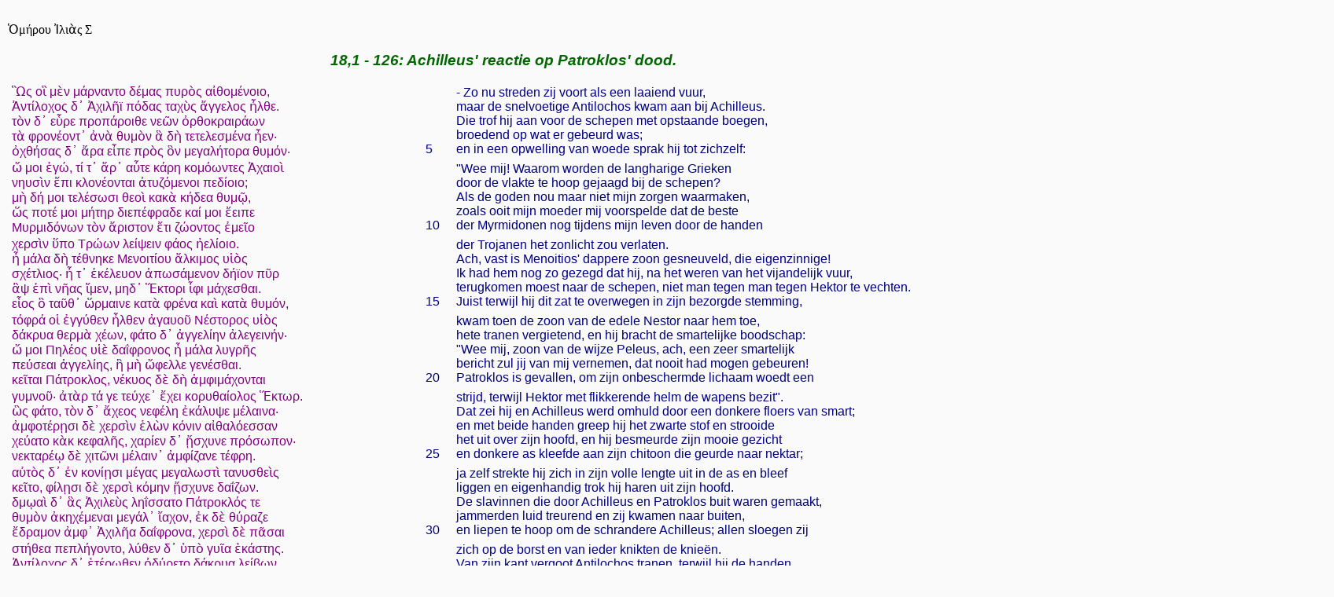

--- FILE ---
content_type: text/html
request_url: https://benbijnsdorp.nl/ilias18.html
body_size: 38072
content:
<!DOCTYPE HTML>
<html lang="nl">
  <head>
    <meta charset="UTF-8">
    <meta name="viewport" content="width=device-width, initial-scale=1">
    <link href="bensstyle.css" rel="stylesheet" type="text/css">
    <title>ilias18.html</title>
  </head>
  <body>
    <a name="ilias18.html#18,1"></a><br>
    Ὁμήρου Ἰλιὰς Σ
    <H3>18,1 - 126: Achilleus' reactie op Patroklos' dood.</H3>
    <table>
      <tr>
        <td class="gr">
          Ὣς οἳ μὲν μάρναντο δέμας πυρὸς αἰθομένοιο,<br>
          Ἀντίλοχος δ᾽ Ἀχιλῆϊ πόδας ταχὺς ἄγγελος ἦλθε.<br>
          τὸν δ᾽ εὗρε προπάροιθε νεῶν ὀρθοκραιράων<br>
          τὰ φρονέοντ᾽ ἀνὰ θυμὸν ἃ δὴ τετελεσμένα ἦεν·<br>
          ὀχθήσας δ᾽ ἄρα εἶπε πρὸς ὃν μεγαλήτορα θυμόν·
        </td>
        <td class="nr">
          <br><br><br><br>5
        </td>
        <td class="ned">
          - Zo nu streden zij voort als een laaiend vuur,<br>
          maar de snelvoetige Antilochos kwam aan bij Achilleus.<br>
          Die trof hij aan voor de schepen met opstaande boegen,<br>
          broedend op wat er gebeurd was;<br>
          en in een opwelling van woede sprak hij tot zichzelf:
        </td>
      </tr>
      <tr>
        <td class="gr">
          ὤ μοι ἐγώ, τί τ᾽ ἄρ᾽ αὖτε κάρη κομόωντες Ἀχαιοὶ<br>
          νηυσὶν ἔπι κλονέονται ἀτυζόμενοι πεδίοιο;<br>
          μὴ δή μοι τελέσωσι θεοὶ κακὰ κήδεα θυμῷ,<br>
          ὥς ποτέ μοι μήτηρ διεπέφραδε καί μοι ἔειπε<br>
          Μυρμιδόνων τὸν ἄριστον ἔτι ζώοντος ἐμεῖο
        </td>
        <td class="nr">
          <br><br><br><br>10
        </td>
        <td class="ned">
          "Wee mij! Waarom worden de langharige Grieken<br>
          door de vlakte te hoop gejaagd bij de schepen?<br>
          Als de goden nou maar niet mijn zorgen waarmaken,<br>
          zoals ooit mijn moeder mij voorspelde dat de beste<br>
          der Myrmidonen nog tijdens mijn leven door de handen
        </td>
      </tr>
      <tr>
        <td class="gr">
          χερσὶν ὕπο Τρώων λείψειν φάος ἠελίοιο.<br>
          ἦ μάλα δὴ τέθνηκε Μενοιτίου ἄλκιμος υἱὸς<br>
          σχέτλιος· ἦ τ᾽ ἐκέλευον ἀπωσάμενον δήϊον πῦρ<br>
          ἂψ ἐπὶ νῆας ἴμεν, μηδ᾽ Ἕκτορι ἶφι μάχεσθαι.<br>
          εἷος ὃ ταῦθ᾽ ὥρμαινε κατὰ φρένα καὶ κατὰ θυμόν,
        </td>
        <td class="nr">
          <br><br><br><br>15
        </td>
        <td class="ned">
          der Trojanen het zonlicht zou verlaten.<br>
          Ach, vast is Menoitios' dappere zoon gesneuveld, die eigenzinnige!<br>
          Ik had hem nog zo gezegd dat hij, na het weren van het vijandelijk vuur,<br>
          terugkomen moest naar de schepen, niet man tegen man tegen Hektor te vechten.<br>
          Juist terwijl hij dit zat te overwegen in zijn bezorgde stemming,
        </td>
      </tr>
      <tr>
        <td class="gr">
          τόφρά οἱ ἐγγύθεν ἦλθεν ἀγαυοῦ Νέστορος υἱὸς<br>
          δάκρυα θερμὰ χέων, φάτο δ᾽ ἀγγελίην ἀλεγεινήν·<br>
          ὤ μοι Πηλέος υἱὲ δαΐφρονος ἦ μάλα λυγρῆς<br>
          πεύσεαι ἀγγελίης, ἣ μὴ ὤφελλε γενέσθαι.<br>
          κεῖται Πάτροκλος, νέκυος δὲ δὴ ἀμφιμάχονται
        </td>
        <td class="nr">
          <br><br><br><br>20
        </td>
        <td class="ned">
          kwam toen de zoon van de edele Nestor naar hem toe,<br>
          hete tranen vergietend, en hij bracht de smartelijke boodschap:<br>
          "Wee mij, zoon van de wijze Peleus, ach, een zeer smartelijk<br>
          bericht zul jij van mij vernemen, dat nooit had mogen gebeuren!<br>
          Patroklos is gevallen, om zijn onbeschermde lichaam woedt een
        </td>
      </tr>
      <tr>
        <td class="gr">
          γυμνοῦ· ἀτὰρ τά γε τεύχε᾽ ἔχει κορυθαίολος Ἕκτωρ.<br>
          ὣς φάτο, τὸν δ᾽ ἄχεος νεφέλη ἐκάλυψε μέλαινα·<br>
          ἀμφοτέρῃσι δὲ χερσὶν ἑλὼν κόνιν αἰθαλόεσσαν<br>
          χεύατο κὰκ κεφαλῆς, χαρίεν δ᾽ ᾔσχυνε πρόσωπον·<br>
          νεκταρέῳ δὲ χιτῶνι μέλαιν᾽ ἀμφίζανε τέφρη.
        </td>
        <td class="nr">
          <br><br><br><br>25
        </td>
        <td class="ned">
          strijd, terwijl Hektor met flikkerende helm de wapens bezit".<br>
          Dat zei hij en Achilleus werd omhuld door een donkere floers van smart;<br>
          en met beide handen greep hij het zwarte stof en strooide<br>
          het uit over zijn hoofd, en hij besmeurde zijn mooie gezicht<br>
          en donkere as kleefde aan zijn chitoon die geurde naar nektar;
        </td>
      </tr>
      <tr>
        <td class="gr">
          αὐτὸς δ᾽ ἐν κονίῃσι μέγας μεγαλωστὶ τανυσθεὶς<br>
          κεῖτο, φίλῃσι δὲ χερσὶ κόμην ᾔσχυνε δαΐζων.<br>
          δμῳαὶ δ᾽ ἃς Ἀχιλεὺς ληΐσσατο Πάτροκλός τε<br>
          θυμὸν ἀκηχέμεναι μεγάλ᾽ ἴαχον, ἐκ δὲ θύραζε<br>
          ἔδραμον ἀμφ᾽ Ἀχιλῆα δαΐφρονα, χερσὶ δὲ πᾶσαι
        </td>
        <td class="nr">
          <br><br><br><br>30
        </td>
        <td class="ned">
          ja zelf strekte hij zich in zijn volle lengte uit in de as en bleef<br>
          liggen en eigenhandig trok hij haren uit zijn hoofd.<br>
          De slavinnen die door Achilleus en Patroklos buit waren gemaakt,<br>
          jammerden luid treurend en zij kwamen naar buiten,<br>
          en liepen te hoop om de schrandere Achilleus; allen sloegen zij
        </td>
      </tr>
      <tr>
        <td class="gr">
          στήθεα πεπλήγοντο, λύθεν δ᾽ ὑπὸ γυῖα ἑκάστης.<br>
          Ἀντίλοχος δ᾽ ἑτέρωθεν ὀδύρετο δάκρυα λείβων<br>
          χεῖρας ἔχων Ἀχιλῆος· ὃ δ᾽ ἔστενε κυδάλιμον κῆρ·<br>
          δείδιε γὰρ μὴ λαιμὸν ἀπαμήσειε σιδήρῳ.<br>
          σμερδαλέον δ᾽ ᾤμωξεν· ἄκουσε δὲ πότνια μήτηρ
        </td>
        <td class="nr">
          <br><br><br><br>35
        </td>
        <td class="ned">
          zich op de borst en van ieder knikten de knieën.<br>
          Van zijn kant vergoot Antilochos tranen, terwijl hij de handen<br>
          van Achilleus die uit zijn roemrijke borst steunde, vasthield,<br>
          want hij vreesde dat die zich met een mes de keel zou doorsteken.<br>
          Achilleus slaakte vreselijke kreten: dat hoorde zijn machtige moeder,
        </td>
      </tr>
      <tr>
        <td class="gr">
          ἡμένη ἐν βένθεσσιν ἁλὸς παρὰ πατρὶ γέροντι,<br>
          κώκυσέν τ᾽ ἄρ᾽ ἔπειτα· θεαὶ δέ μιν ἀμφαγέροντο<br>
          πᾶσαι ὅσαι κατὰ βένθος ἁλὸς Νηρηΐδες ἦσαν.<br>
          ἔνθ᾽ ἄρ᾽ ἔην Γλαύκη τε Θάλειά τε Κυμοδόκη τε<br>
          Νησαίη Σπειώ τε Θόη θ᾽ Ἁλίη τε βοῶπις
        </td>
        <td class="nr">
          <br><br><br><br>40
        </td>
        <td class="ned">
          gezeten in de diepten der zee bij haar oude vader en zij brak in<br>
          een jammerklacht uit; alle goddelijke Nereïden die zich<br>
          in de diepte van de zee bevonden, verzamelden zich rondom haar;<br>
          daar was Glauke, Thaleia en Kymodoke,<br>
          Nesaie, Speioo, Thoë en de grootogige Halia
        </td>
      </tr>
      <tr>
        <td class="gr">
          Κυμοθόη τε καὶ Ἀκταίη καὶ Λιμνώρεια<br>
          καὶ Μελίτη καὶ Ἴαιρα καὶ Ἀμφιθόη καὶ Ἀγαυὴ<br>
          Δωτώ τε Πρωτώ τε Φέρουσά τε Δυναμένη τε<br>
          Δεξαμένη τε καὶ Ἀμφινόμη καὶ Καλλιάνειρα<br>
          Δωρὶς καὶ Πανόπη καὶ ἀγακλειτὴ Γαλάτεια
        </td>
        <td class="nr">
          <br><br><br><br>45
        </td>
        <td class="ned">
          Kymothoë, Aktaia en Limnoreia,<br>
          Melite, Iaira, Amfithoë en Agaue,<br>
          Doto, Proto, Ferousa en Dynamene,<br>
          Dexamene, Amfinome en Kallianeira,<br>
          Doris, Panope en de vermaarde Galateia,
        </td>
      </tr>
      <tr>
        <td class="gr">
          Νημερτής τε καὶ Ἀψευδὴς καὶ Καλλιάνασσα·<br>
          ἔνθα δ᾽ ἔην Κλυμένη Ἰάνειρά τε καὶ Ἰάνασσα<br>
          Μαῖρα καὶ Ὠρείθυια ἐϋπλόκαμός τ᾽ Ἀμάθεια<br>
          ἄλλαι θ᾽ αἳ κατὰ βένθος ἁλὸς Νηρηΐδες ἦσαν.<br>
          τῶν δὲ καὶ ἀργύφεον πλῆτο σπέος· αἳ δ᾽ ἅμα πᾶσαι
        </td>
        <td class="nr">
          <br><br><br><br>50
        </td>
        <td class="ned">
          Nemertes, Apseudes en Kallianassa;<br>
          daar was ook Klymene, Ianeira en Ianassa,<br>
          Maira, Oreithyia en Amatheia met haar mooie vlechten<br>
          en de andere dochters van Nereus die de zeediepte bewonen;<br>
          de zilveren grot werd door hen gevuld en zij allen sloegen
        </td>
      </tr>
      <tr>
        <td class="gr">
          στήθεα πεπλήγοντο, Θέτις δ᾽ ἐξῆρχε γόοιο·<br>
          κλῦτε κασίγνηται Νηρηΐδες, ὄφρ᾽ ἐῢ πᾶσαι<br>
          εἴδετ᾽ ἀκούουσαι ὅσ᾽ ἐμῷ ἔνι κήδεα θυμῷ.<br>
          ὤ μοι ἐγὼ δειλή, ὤ μοι δυσαριστοτόκεια,<br>
          ἥ τ᾽ ἐπεὶ ἂρ τέκον υἱὸν ἀμύμονά τε κρατερόν τε
        </td>
        <td class="nr">
          <br><br><br><br>55
        </td>
        <td class="ned">
          zich op de borst terwijl Thetis voorging in jammeren:<br>
          "Luister, zusters, dochters van Nereus, opdat jullie allen zelf verneemt<br>
          en beseft, welk een smarten ik in mijn hart heb te dragen.<br>
          Wee, ik rampzalige, wee mij, die een ongeluksmoeder ben van<br>
          de beste, daar ik een prachtige en sterke  zoon voortbracht,
        </td>
      </tr>
      <tr>
        <td class="gr">
          ἔξοχον ἡρώων· ὃ δ᾽ ἀνέδραμεν ἔρνεϊ ἶσος·<br>
          τὸν μὲν ἐγὼ θρέψασα φυτὸν ὣς γουνῷ ἀλωῆς<br>
          νηυσὶν ἐπιπροέηκα κορωνίσιν Ἴλιον εἴσω<br>
          Τρωσὶ μαχησόμενον· τὸν δ᾽ οὐχ ὑποδέξομαι αὖτις<br>
          οἴκαδε νοστήσαντα δόμον Πηλήϊον εἴσω.
        </td>
        <td class="nr">
          <br><br><br><br>60
        </td>
        <td class="ned">
          de grootste held onder allen; hij schoot uit als een loot,<br>
          en ik kweekte hem op door hem als een spruit op te voeden<br>
          in een glooiende boomgaard en liet hem meegaan op de gekromde <br>
          schepen naar Ilios om te vechten tegen de Trojanen;<br>
          maar niet zal ik hem terug zien keren in Peleus' huis.
        </td>
      </tr>
      <tr>
        <td class="gr">
          ὄφρα δέ μοι ζώει καὶ ὁρᾷ φάος ἠελίοιο<br>
          ἄχνυται, οὐδέ τί οἱ δύναμαι χραισμῆσαι ἰοῦσα.<br>
          ἀλλ᾽ εἶμ᾽, ὄφρα ἴδωμι φίλον τέκος, ἠδ᾽ ἐπακούσω<br>
          ὅττί μιν ἵκετο πένθος ἀπὸ πτολέμοιο μένοντα. <br>
          ὣς ἄρα φωνήσασα λίπε σπέος· αἳ δὲ σὺν αὐτῇ
        </td>
        <td class="nr">
          <br><br><br><br>65
        </td>
        <td class="ned">
          Maar zolang hij leeft en het licht van de zon ziet, leeft hij in zorg<br>
          en zelfs ik ben niet in staat hem te gaan helpen.<br>
          Toch ga ik mijn kind opzoeken om te horen, welk leed<br>
          hem trof terwijl hij zich buiten de strijd hield".<br>
          Na deze woorden verliet zij de grot, en haar zusters
        </td>
      </tr>
      <tr>
        <td class="gr">
          δακρυόεσσαι ἴσαν, περὶ δέ σφισι κῦμα θαλάσσης<br>
          ῥήγνυτο· ταὶ δ᾽ ὅτε δὴ Τροίην ἐρίβωλον ἵκοντο<br>
          ἀκτὴν εἰσανέβαινον ἐπισχερώ, ἔνθα θαμειαὶ<br>
          Μυρμιδόνων εἴρυντο νέες ταχὺν ἀμφ᾽ Ἀχιλῆα.<br>
          τῷ δὲ βαρὺ στενάχοντι παρίστατο πότνια μήτηρ,
        </td>
        <td class="nr">
          <br><br><br><br>70
        </td>
        <td class="ned">
          vergezelden haar onder tranen, en voor hen weken de golven<br>
          uiteen van de zee. Toen zij nu het grofkluitige Troje bereikten,<br>
          gingen zij op een rij aan land waar in dichte rijen de schepen<br>
          van de Myrmidonen lagen, rond dat van de snelle Achilleus.<br>
          En terwijl hij zat te steunen kwam zijn machtige moeder bij hem,
        </td>
      </tr>
      <tr>
        <td class="gr">
          ὀξὺ δὲ κωκύσασα κάρη λάβε παιδὸς ἑοῖο,<br>
          καί ῥ᾽ ὀλοφυρομένη ἔπεα πτερόεντα προσηύδα·<br>
          τέκνον τί κλαίεις; τί δέ σε φρένας ἵκετο πένθος;<br>
          ἐξαύδα, μὴ κεῦθε· τὰ μὲν δή τοι τετέλεσται<br>
          ἐκ Διός, ὡς ἄρα δὴ πρίν γ᾽ εὔχεο χεῖρας ἀνασχὼν
        </td>
        <td class="nr">
          <br><br><br><br>75
        </td>
        <td class="ned">
          en met een schrille kreet pakte zij het hoofd van haar zoon vast,<br>
          en sprak op klagende toon duidelijk tot hem:<br>
          "Mijn kind, wat ween jij? Wat is de smart die je dwars zit?<br>
          Zeg het en houd het niet voor je; datgene is je toch voltrokken<br>
          van Zeus' kant, zoals je dat voorheen vroeg met de handen ten hemel:
        </td>
      </tr>
      <tr>
        <td class="gr">
          πάντας ἐπὶ πρύμνῃσιν ἀλήμεναι υἷας Ἀχαιῶν<br>
          σεῦ ἐπιδευομένους, παθέειν τ᾽ ἀεκήλια ἔργα.<br>
          τὴν δὲ βαρὺ στενάχων προσέφη πόδας ὠκὺς Ἀχιλλεύς·<br>
          μῆτερ ἐμή, τὰ μὲν ἄρ μοι Ὀλύμπιος ἐξετέλεσσεν·<br>
          ἀλλὰ τί μοι τῶν ἦδος ἐπεὶ φίλος ὤλεθ᾽ ἑταῖρος
        </td>
        <td class="nr">
          <br><br><br><br>80
        </td>
        <td class="ned">
          dat alle Griekenzonen tot bij de achterstevens gejaagd zouden worden<br>
          bij gebrek aan jou en het zwaar te verduren zouden hebben".<br>
          Tot haar zei, zwaar steunend, de snelvoetige Achilleus:<br>
          "Moeder lief, dat heeft de Olympiër mij in vervulling doen gaan,<br>
          maar wat heb ik daar voor genoegen aan nu mijn vriend erbij omkwam,
        </td>
      </tr>
      <tr>
        <td class="gr">
          Πάτροκλος, τὸν ἐγὼ περὶ πάντων τῖον ἑταίρων<br>
          ἶσον ἐμῇ κεφαλῇ; τὸν ἀπώλεσα, τεύχεα δ᾽ Ἕκτωρ<br>
          δῃώσας ἀπέδυσε πελώρια θαῦμα ἰδέσθαι<br>
          καλά· τὰ μὲν Πηλῆϊ θεοὶ δόσαν ἀγλαὰ δῶρα<br>
          ἤματι τῷ ὅτε σε βροτοῦ ἀνέρος ἔμβαλον εὐνῇ.
        </td>
        <td class="nr">
          <br><br><br><br>85
        </td>
        <td class="ned">
          Patroklos, die ik boven al mijn andere vrienden eerde<br>
          en liefhad als mijzelf? Hem verloor ik! Hektor doodde hem en<br>
          ontroofde hem de mooie wapenrusting, een lust voor het oog;<br>
          die gaven de goden als een schitterend geschenk aan Peleus<br>
          op die dag toen zij u neerlegden in het bed van een sterveling.
        </td>
      </tr>
      <tr>
        <td class="gr">
          αἴθ᾽ ὄφελες σὺ μὲν αὖθι μετ᾽ ἀθανάτῃς ἁλίῃσι<br>
          ναίειν, Πηλεὺς δὲ θνητὴν ἀγαγέσθαι ἄκοιτιν.<br>
          νῦν δ᾽ ἵνα καὶ σοὶ πένθος ἐνὶ φρεσὶ μυρίον εἴη<br>
          παιδὸς ἀποφθιμένοιο, τὸν οὐχ ὑποδέξεαι αὖτις<br>
          οἴκαδε νοστήσαντ᾽, ἐπεὶ οὐδ᾽ ἐμὲ θυμὸς ἄνωγε
        </td>
        <td class="nr">
          <br><br><br><br>90
        </td>
        <td class="ned">
          Ach, was jij maar daar bij de onsterfelijke zeegodinnen gebleven<br>
          en had Peleus maar een sterveling gehuwd!<br>
          Want nu moet ook jij smart ondergaan als je zoon omkomt,<br>
          en je hem niet meer thuis ziet komen, want mij<br>
          vergaat de lust om nog onder de stervelingen te verkeren,
        </td>
      </tr>
      <tr>
        <td class="gr">
          ζώειν οὐδ᾽ ἄνδρεσσι μετέμμεναι, αἴ κε μὴ Ἕκτωρ<br>
          πρῶτος ἐμῷ ὑπὸ δουρὶ τυπεὶς ἀπὸ θυμὸν ὀλέσσῃ,<br>
          Πατρόκλοιο δ᾽ ἕλωρα Μενοιτιάδεω ἀποτίσῃ.<br>
          τὸν δ᾽ αὖτε προσέειπε Θέτις κατὰ δάκρυ χέουσα·<br>
          ὠκύμορος δή μοι τέκος ἔσσεαι, οἷ᾽ ἀγορεύεις·
        </td>
        <td class="nr">
          <br><br><br><br>95
        </td>
        <td class="ned">
          tenzij Hektor eerst zijn leven verliest,<br>
          getroffen door mijn lans en zo met zijn leven boet<br>
          voor de beroving van Patroklos, zoon van Menoitios".<br>
          Tot hem sprak daarop Thetis onder tranen:<br>
          "Jouw dood is nabij, mijn kind, zoals je zelf zegt,
        </td>
      </tr>
      <tr>
        <td class="gr">
          αὐτίκα γάρ τοι ἔπειτα μεθ᾽ Ἕκτορα πότμος ἑτοῖμος.<br>
          τὴν δὲ μέγ᾽ ὀχθήσας προσέφη πόδας ὠκὺς Ἀχιλλεύς·<br>
          αὐτίκα τεθναίην, ἐπεὶ οὐκ ἄρ᾽ ἔμελλον ἑταίρῳ<br>
          κτεινομένῳ ἐπαμῦναι· ὃ μὲν μάλα τηλόθι πάτρης<br>
          ἔφθιτ᾽, ἐμεῖο δὲ δῆσεν ἀρῆς ἀλκτῆρα γενέσθαι.
        </td>
        <td class="nr">
          <br><br><br><br>100
        </td>
        <td class="ned">
          want meteen na Hektor staat voor jou het doodslot gereed".<br>
          In woede sprak toen de snelvoetige Achilleus tot haar:<br>
          "Stierf ik maar meteen, nu het mij niet beschoren was mijn vriend<br>
          in zijn stervensuur te verdedigen; hij kwam nu om, ver van zijn<br>
          vaderland en ik mocht niet de afweer worden van zijn dood.
        </td>
      </tr>
      <tr>
        <td class="gr">
          νῦν δ᾽ ἐπεὶ οὐ νέομαί γε φίλην ἐς πατρίδα γαῖαν,<br>
          οὐδέ τι Πατρόκλῳ γενόμην φάος οὐδ᾽ ἑτάροισι<br>
          τοῖς ἄλλοις, οἳ δὴ πολέες δάμεν Ἕκτορι δίῳ,<br>
          ἀλλ᾽ ἧμαι παρὰ νηυσὶν ἐτώσιον ἄχθος ἀρούρης,<br>
          τοῖος ἐὼν οἷος οὔ τις Ἀχαιῶν χαλκοχιτώνων
        </td>
        <td class="nr">
          <br><br><br><br>105
        </td>
        <td class="ned">
          Nee, ik kan niet meer terugkeren naar mijn vaderland<br>
          en bracht geen heil aan Patroklos of de andere vrienden<br>
          die de edele Hektor zo talrijk doodde terwijl ik maar neerzit<br>
          bij de schepen, nutteloos, een last voor de aarde,<br>
          terwijl ik onder de  Grieken met bronzen chitoon mijn gelijke niet heb,
        </td>
      </tr>
      <tr>
        <td class="gr">
          ἐν πολέμῳ· ἀγορῇ δέ τ᾽ ἀμείνονές εἰσι καὶ ἄλλοι.<br>
          ὡς ἔρις ἔκ τε θεῶν ἔκ τ᾽ ἀνθρώπων ἀπόλοιτο<br>
          καὶ χόλος, ὅς τ᾽ ἐφέηκε πολύφρονά περ χαλεπῆναι,<br>
          ὅς τε πολὺ γλυκίων μέλιτος καταλειβομένοιο<br>
          ἀνδρῶν ἐν στήθεσσιν ἀέξεται ἠΰτε καπνός·
        </td>
        <td class="nr">
          <br><br><br><br>110
        </td>
        <td class="ned">
          althans in de strijd, in de raad overtreffen wel anderen mij.<br>
          Ach, was het maar gedaan met ruzie bij goden en bij mensen,<br>
          en met toorn, die zelfs verstandige mensen tot razernij brengt<br>
          en die nog veel zoeter dan honing binnensijpelend<br>
          in de harten van de mensen aanzwelt als rook,
        </td>
      </tr>
      <tr>
        <td class="gr">
          ὡς ἐμὲ νῦν ἐχόλωσεν ἄναξ ἀνδρῶν Ἀγαμέμνων.<br>
          ἀλλὰ τὰ μὲν προτετύχθαι ἐάσομεν ἀχνύμενοί περ,<br>
          θυμὸν ἐνὶ στήθεσσι φίλον δαμάσαντες ἀνάγκῃ·<br>
          νῦν δ᾽ εἶμ᾽ ὄφρα φίλης κεφαλῆς ὀλετῆρα κιχείω<br>
          Ἕκτορα· κῆρα δ᾽ ἐγὼ τότε δέξομαι ὁππότε κεν δὴ
        </td>
        <td class="nr">
          <br><br><br><br>115
        </td>
        <td class="ned">
          zoals nu de heerser der mannen Agamemnon mij razend maakte!<br>
          Maar hoe dat gekomen is, we laten dat nu maar rusten, <br>
          hoe gegriefd ook, die emoties onderdrukken we noodgedwongen.<br>
          Nu ga ik op weg om de moordenaar van mijn vriend te ontmoeten:<br>
          Hektor; mijn doodslot zal ik afwachten daarna, wanneer Zeus dat
        </td>
      </tr>
      <tr>
        <td class="gr">
          Ζεὺς ἐθέλῃ τελέσαι ἠδ᾽ ἀθάνατοι θεοὶ ἄλλοι.<br>
          οὐδὲ γὰρ οὐδὲ βίη Ἡρακλῆος φύγε κῆρα,<br>
          ὅς περ φίλτατος ἔσκε Διὶ Κρονίωνι ἄνακτι·<br>
          ἀλλά ἑ μοῖρα δάμασσε καὶ ἀργαλέος χόλος Ἥρης.<br>
          ὣς καὶ ἐγών, εἰ δή μοι ὁμοίη μοῖρα τέτυκται,
        </td>
        <td class="nr">
          <br><br><br><br>120
        </td>
        <td class="ned">
          behaagt te voltrekken alsook de andere onsterfelijke goden.<br>
          Zelfs de geweldige Herakles kon zijn doodslot niet ontgaan,<br>
          hij die toch het meest dierbaar was aan Kronos' zoon Zeus,<br>
          nee, het lot trof hem en de bittere wrok van Hera;<br>
          zo zal ook ik, als dan het soortgelijke lot mij bereid is
        </td>
      </tr>
      <tr>
        <td class="gr">
          κείσομ᾽ ἐπεί κε θάνω· νῦν δὲ κλέος ἐσθλὸν ἀροίμην,<br>
          καί τινα Τρωϊάδων καὶ Δαρδανίδων βαθυκόλπων<br>
          ἀμφοτέρῃσιν χερσὶ παρειάων ἁπαλάων<br>
          δάκρυ᾽ ὀμορξαμένην ἁδινὸν στοναχῆσαι ἐφείην,<br>
          γνοῖεν δ᾽ ὡς δὴ δηρὸν ἐγὼ πολέμοιο πέπαυμαι·<br>
          μὴ δέ μ᾽ ἔρυκε μάχης φιλέουσά περ· οὐδέ με πείσεις.
        </td>
        <td class="nr">
          <br><br><br><br><br>126
        </td>
        <td class="nr">
          neerliggen in de dood; maar moge ik nu dan nog edele roem oogsten <br>
          en ervoor zorgen dat menigeen van de Trojaansen en Dardaansen<br>
          met opengescheurd borstkleed hun tranen met beide handen vegen<br>
          van de zachte wangen en bitter klagen; dan zullen zij beseffen<br>
          hoe lang ik mij ver van de strijd hield, maar poog mij nu niet,<br>
          lieve moeder, te weerhouden van de strijd; overreden doe je me toch niet.
        </td>
      </tr>
      <tr>
        <td class="gr">
        </TD>
      </TR>
    </TABLE>
    <a name="18,127"></a>
    <H3>18,127 - 201: Thetis belooft Achilleus nieuwe wapens; Iris slaat alarm.</H3>
    <table width="100%">
      <tr>
        <td class="gr">
          τὸν δ᾽ ἠμείβετ᾽ ἔπειτα θεὰ Θέτις ἀργυρόπεζα·<br>
          ναὶ δὴ ταῦτά γε τέκνον ἐτήτυμον οὐ κακόν ἐστι<br>
          τειρομένοις ἑτάροισιν ἀμυνέμεν αἰπὺν ὄλεθρον.<br>
          ἀλλά τοι ἔντεα καλὰ μετὰ Τρώεσσιν ἔχονται
        </td>
        <td class="nr">
          <br><br><br>130
        </td>
        <td class="ned">
          Hem antwoordde daarop Thetis, de zilvervoetige godin:<br>
          "Ja, mijn kind, dat is werkelijk mooi:<br>
          voor je vrienden in nood de steile ondergang afweren.<br>
          Maar je mooie wapens zijn in handen van de Trojanen,
        </td>
      </tr>
      <tr>
        <td class="gr">
          χάλκεα μαρμαίροντα· τὰ μὲν κορυθαίολος Ἕκτωρ<br>
          αὐτὸς ἔχων ὤμοισιν ἀγάλλεται· οὐδέ ἕ φημι<br>
          δηρὸν ἐπαγλαϊεῖσθαι, ἐπεὶ φόνος ἐγγύθεν αὐτῷ.<br>
          ἀλλὰ σὺ μὲν μή πω καταδύσεο μῶλον Ἄρηος<br>
          πρίν γ᾽ ἐμὲ δεῦρ᾽ ἐλθοῦσαν ἐν ὀφθαλμοῖσιν ἴδηαι·
        </td>
        <td class="nr">
          <br><br><br><br>135
        </td>
        <td class="ned">
          blinkend brons. Hektor, met wuivende helmbos,<br>
          loopt er nu mee om zijn schouders te pralen, maar ik denk,<br>
          dat hij daarmee niet lang meer zal pronken want de dood is voor hem dichtbij.<br>
          Maar jij: begeef je nog niet in het strijdgewoel voordat je mij<br>
          morgen hier weer voor je ogen ziet verschijnen.
        </td>
      </tr>
      <tr>
        <td class="gr">
          ἠῶθεν γὰρ νεῦμαι ἅμ᾽ ἠελίῳ ἀνιόντι<br>
          τεύχεα καλὰ φέρουσα παρ᾽ Ἡφαίστοιο ἄνακτος.<br>
          ὣς ἄρα φωνήσασα πάλιν τράπεθ᾽ υἷος ἑοῖο,<br>
          καὶ στρεφθεῖσ᾽ ἁλίῃσι κασιγνήτῃσι μετηύδα·<br>
          ὑμεῖς μὲν νῦν δῦτε θαλάσσης εὐρέα κόλπον
        </td>
        <td class="nr">
          <br><br><br><br>140
        </td>
        <td class="ned">
          Morgen vroeg zal ik bij zonsopgang terugkeren met deugdelijke<br>
          wapens van de hand van de meesterlijke Hefaistos".<br>
          Na deze woorden wendde zij zich weer af van haar zoon,<br>
          en zij keerde terug naar haar zeezusters en sprak:<br>
          "Duiken jullie nu in de brede boezem van de zee,
        </td>
      </tr>
      <tr>
        <td class="gr">
          ὀψόμεναί τε γέρονθ᾽ ἅλιον καὶ δώματα πατρός,<br>
          καί οἱ πάντ᾽ ἀγορεύσατ᾽· ἐγὼ δ᾽ ἐς μακρὸν Ὄλυμπον<br>
          εἶμι παρ᾽ Ἥφαιστον κλυτοτέχνην, αἴ κ᾽ ἐθέλῃσιν<br>
          υἱεῖ ἐμῷ δόμεναι κλυτὰ τεύχεα παμφανόωντα.<br>
          ὣς ἔφαθ᾽, αἳ δ᾽ ὑπὸ κῦμα θαλάσσης αὐτίκ᾽ ἔδυσαν·
        </td>
        <td class="nr">
          <br><br><br><br>145
        </td>
        <td class="ned">
          om de oude zeegod weer op te zoeken en het huis van mijn vader,<br>
          en vertel hem alles. Ik ga intussen naar de hoge Olympos<br>
          naar Hefaistos, vermaard om zijn kunnen, in de hoop dat hij<br>
          voor mijn zoon aan mij prachtig blinkende wapens wil geven".<br>
          Dat zei ze en zij doken direct naar beneden de golving in van de zee,
        </td>
      </tr>
      <tr>
        <td class="gr">
          ἣ δ᾽ αὖτ᾽ Οὔλυμπον δὲ θεὰ Θέτις ἀργυρόπεζα<br>
          ἤϊεν ὄφρα φίλῳ παιδὶ κλυτὰ τεύχε᾽ ἐνείκαι. <br>
          τὴν μὲν ἄρ᾽ Οὔλυμπον δὲ πόδες φέρον· αὐτὰρ Ἀχαιοὶ<br>
          θεσπεσίῳ ἀλαλητῷ ὑφ᾽ Ἕκτορος ἀνδροφόνοιο<br>
          φεύγοντες νῆάς τε καὶ Ἑλλήσποντον ἵκοντο.
        </td>
        <td class="nr">
          <br><br><br><br>150
        </td>
        <td class="ned">
          maar zij, de zilvervoetige Thetis, ging op weg naar de Olympos<br>
          om voor haar zoon een prachtige uitrusting te verwerven.<br>
          Terwijl haar voeten haar voerden naar de Olympos,<br>
          bereikten de Grieken, onder vreselijk geschreeuw op hun vlucht<br>
          voor de mannendoder Hektor, de schepen en de Hellespont.
        </td>
      </tr>
      <tr>
        <td class="gr">
          οὐδέ κε Πάτροκλόν περ ἐϋκνήμιδες Ἀχαιοὶ<br>
          ἐκ βελέων ἐρύσαντο νέκυν θεράποντ᾽ Ἀχιλῆος·<br>
          αὖτις γὰρ δὴ τόν γε κίχον λαός τε καὶ ἵπποι<br>
          Ἕκτωρ τε Πριάμοιο πάϊς φλογὶ εἴκελος ἀλκήν.<br>
          τρὶς μέν μιν μετόπισθε ποδῶν λάβε φαίδιμος Ἕκτωρ
        </td>
        <td class="nr">
          <br><br><br><br>155
        </td>
        <td class="ned">
          Maar het lukte de stevig gewapende Grieken niet om Patroklos,<br>
          Achilleus' gedode vriend, buiten bereik van de schoten te slepen,<br>
          want telkens doken bij hem weer het krijgsvolk op en de wagens<br>
          en Hektor, Priamos' zoon, in kracht gelijkend op vuur.<br>
          Tot drie maal toe greep de stralende Hektor hem bij de voeten,
        </td>
      </tr>
      <tr>
        <td class="gr">
          ἑλκέμεναι μεμαώς, μέγα δὲ Τρώεσσιν ὁμόκλα·<br>
          τρὶς δὲ δύ᾽ Αἴαντες θοῦριν ἐπιειμένοι ἀλκὴν<br>
          νεκροῦ ἀπεστυφέλιξαν· ὃ δ᾽ ἔμπεδον ἀλκὶ πεποιθὼς<br>
          ἄλλοτ᾽ ἐπαΐξασκε κατὰ μόθον, ἄλλοτε δ᾽ αὖτε<br>
          στάσκε μέγα ἰάχων· ὀπίσω δ᾽ οὐ χάζετο πάμπαν.
        </td>
        <td class="nr">
          <br><br><br><br>160
        </td>
        <td class="ned">
          begerig hem weg te sleuren, luid schreeuwend tegen de Trojanen;<br>
          maar drie maal stootten de beide zeer sterke Aiassen hem<br>
          weg van het lijk; hij echter, vertrouwend op zijn kracht,<br>
          sprong nu eens toe door het gewoel, dan weer bleef hij<br>
          luid schreeuwend staan, maar geen stap week hij terug.
        </td>
      </tr>
      <tr>
        <td class="gr">
          ὡς δ᾽ ἀπὸ σώματος οὔ τι λέοντ᾽ αἴθωνα δύνανται<br>
          ποιμένες ἄγραυλοι μέγα πεινάοντα δίεσθαι,<br>
          ὥς ῥα τὸν οὐκ ἐδύναντο δύω Αἴαντε κορυστὰ<br>
          Ἕκτορα Πριαμίδην ἀπὸ νεκροῦ δειδίξασθαι.<br>
          καί νύ κεν εἴρυσσέν τε καὶ ἄσπετον ἤρατο κῦδος,
        </td>
        <td class="nr">
          <br><br><br><br>165
        </td>
        <td class="ned">
          Zoals van een kadaver de herders in het veld een rosse leeuw<br>
          niet kunnen verjagen als hij uitgehongerd is:<br>
          juist zo waren de twee gepantserde Aiassen niet in staat<br>
          Hektor, Priamos' zoon, van het lijk te verdrijven.<br>
          Nu zou die hem dan ook weggesleept hebben tot geweldige roem
        </td>
      </tr>
      <tr>
        <td class="gr">
          εἰ μὴ Πηλεΐωνι ποδήνεμος ὠκέα Ἶρις<br>
          ἄγγελος ἦλθε θέουσ᾽ ἀπ᾽ Ὀλύμπου θωρήσσεσθαι<br>
          κρύβδα Διὸς ἄλλων τε θεῶν· πρὸ γὰρ ἧκέ μιν Ἥρη.<br>
          ἀγχοῦ δ᾽ ἱσταμένη ἔπεα πτερόεντα προσηύδα·<br>
          ὄρσεο Πηλεΐδη, πάντων ἐκπαγλότατ᾽ ἀνδρῶν·
        </td>
        <td class="nr">
          <br><br><br><br>170
        </td>
        <td class="ned">
          als Iris, snel als de wind, niet naar Peleus' zoon was gekomen<br>
          vanaf de Olympos, om te melden dat hij zich wapenen moest.<br>
          Buiten Zeus en de andere goden om had Hera haar namelijk gezonden.<br>
          Zij kwam bij hem staan en sprak de duidelijke woorden:<br>
          "Sta op, Pelide, meest geduchte van alle krijgers,
        </td>
      </tr>
      <tr>
        <td class="gr">
          Πατρόκλῳ ἐπάμυνον, οὗ εἵνεκα φύλοπις αἰνὴ<br>
          ἕστηκε πρὸ νεῶν· οἳ δ᾽ ἀλλήλους ὀλέκουσιν<br>
          οἳ μὲν ἀμυνόμενοι νέκυος πέρι τεθνηῶτος,<br>
          οἳ δὲ ἐρύσσασθαι ποτὶ Ἴλιον ἠνεμόεσσαν<br>
          Τρῶες ἐπιθύουσι· μάλιστα δὲ φαίδιμος Ἕκτωρ
        </td>
        <td class="nr">
          <br><br><br><br>175
        </td>
        <td class="ned">
          en bescherm Patroklos, om wie een bitter gevecht gaande is<br>
          voor de schepen: ze vechten zich dood tegen elkaar,<br>
          de Grieken om hem te beschermen, al is hij dan dood,<br>
          de anderen, de Trojanen, stormen aan om hem naar het windrijke<br>
          Troje te slepen; vooral de krachtige Hektor is erop belust
        </td>
      </tr>
      <tr>
        <td class="gr">
          ἑλκέμεναι μέμονεν· κεφαλὴν δέ ἑ θυμὸς ἄνωγε<br>
          πῆξαι ἀνὰ σκολόπεσσι ταμόνθ᾽ ἁπαλῆς ἀπὸ δειρῆς.<br>
          ἀλλ᾽ ἄνα μηδ᾽ ἔτι κεῖσο· σέβας δέ σε θυμὸν ἱκέσθω<br>
          Πάτροκλον Τρῳῇσι κυσὶν μέλπηθρα γενέσθαι·<br>
          σοὶ λώβη, αἴ κέν τι νέκυς ᾐσχυμμένος ἔλθῃ.
        </td>
        <td class="nr">
          <br><br><br><br>180
        </td>
        <td class="ned">
          hem mee te sleuren: zijn woede zet hem aan om het hoofd<br>
          af te snijden van de zachte hals en het op een paal te steken.<br>
          Maar kom, lig hier niet langer: schaamte moet je vervullen,<br>
          dat Patroklos een speelbal zou worden voor de honden van Troje,<br>
          een schande voor jou, als het lijk geschonden hier aankomt.
        </td>
      </tr>
      <tr>
        <td class="gr">
          τὴν δ᾽ ἠμείβετ᾽ ἔπειτα ποδάρκης δῖος Ἀχιλλεύς·<br>
          Ἶρι θεὰ τίς γάρ σε θεῶν ἐμοὶ ἄγγελον ἧκε;<br>
          τὸν δ᾽ αὖτε προσέειπε ποδήνεμος ὠκέα Ἶρις·<br>
          Ἥρη με προέηκε Διὸς κυδρὴ παράκοιτις·<br>
          οὐδ᾽ οἶδε Κρονίδης ὑψίζυγος οὐδέ τις ἄλλος
        </td>
        <td class="nr">
          <br><br><br><br>185
        </td>
        <td class="ned">
          Haar antwoordde daarop de snelvoetige, nobele Achilleus:<br>
          "Godin Iris, wie van de goden zond jou als bode naar mij?"<br>
          En tot hem sprak Iris, snel als de wind, daarop:<br>
          "Hera, de hooggeëerde echtgenote van Zeus zond mij,<br>
          maar noch de hoog zetelende zoon van Kronos noch een ander
        </td>
      </tr>
      <tr>
        <td class="gr">
          ἀθανάτων, οἳ Ὄλυμπον ἀγάννιφον ἀμφινέμονται.<br>
          τὴν δ᾽ ἀπαμειβόμενος προσέφη πόδας ὠκὺς Ἀχιλλεύς·<br>
          πῶς τὰρ ἴω μετὰ μῶλον; ἔχουσι δὲ τεύχε᾽ ἐκεῖνοι·<br>
          μήτηρ δ᾽ οὔ με φίλη πρίν γ᾽ εἴα θωρήσσεσθαι<br>
          πρίν γ᾽ αὐτὴν ἐλθοῦσαν ἐν ὀφθαλμοῖσιν ἴδωμαι·
        </td>
        <td class="nr">
          <br><br><br><br>190
        </td>
        <td class="ned">
          van de onsterfelijken die de sneeuwwitte Olympos bewonen weet ervan". <br>
          Haar antwoordde de snelvoetige Achilleus:<br>
          "Hoe dan moet ik mij in het krijgsgewoel storten? Zij hebben mijn wapens<br>
          en mijn moeder wil niet dat ik mij ten strijde gord<br>
          alvorens ik haar voor mijn ogen zie komen;
        </td>
      </tr>
      <tr>
        <td class="gr">
          στεῦτο γὰρ Ἡφαίστοιο πάρ᾽ οἰσέμεν ἔντεα καλά.<br>
          ἄλλου δ᾽ οὔ τευ οἶδα τεῦ ἂν κλυτὰ τεύχεα δύω,<br>
          εἰ μὴ Αἴαντός γε σάκος Τελαμωνιάδαο.<br>
          ἀλλὰ καὶ αὐτὸς ὅ γ᾽ ἔλπομ᾽ ἐνὶ πρώτοισιν ὁμιλεῖ<br>
          ἔγχεϊ δηϊόων περὶ Πατρόκλοιο θανόντος.
        </td>
        <td class="nr">
          <br><br><br><br>195
        </td>
        <td class="ned">
          want zij beloofde mij een mooie wapenrusting van Hefaistos te brengen.<br>
          En van geen ander heb ik weet dat ik zijn roemvolle wapens kan dragen,<br>
          tenzij van Telamons zoon Aias het schild.<br>
          Maar die weert zich ook zelf, naar ik meen, onder de eersten<br>
          met zijn lans in de strijd om de gestorven Patroklos".
        </td>
      </tr>
      <tr>
        <td class="gr">
          τὸν δ᾽ αὖτε προσέειπε ποδήνεμος ὠκέα Ἶρις·<br>
          εὖ νυ καὶ ἡμεῖς ἴδμεν ὅ τοι κλυτὰ τεύχε᾽ ἔχονται·<br>
          ἀλλ᾽ αὔτως ἐπὶ τάφρον ἰὼν Τρώεσσι φάνηθι,<br>
          αἴ κέ σ᾽ ὑποδείσαντες ἀπόσχωνται πολέμοιο<br>
          Τρῶες, ἀναπνεύσωσι δ᾽ ἀρήϊοι υἷες Ἀχαιῶν<br>
          τειρόμενοι· ὀλίγη δέ τ᾽ ἀνάπνευσις πολέμοιο.
        </td>
        <td class="nr">
          <br><br><br><br><br>201
        </td>
        <td class="nr">
          Daarop sprak Iris, snel als de wind, weer tot hem:<br>
          "Ook wij weten best dat zij jouw roemvolle wapens bezitten;<br>
          maar ga zoals je bent naar de gracht om je aan de Trojanen<br>
          te vertonen om te zien of de Trojanen, bang geworden,  <br>
          zich van strijd onthouden en de geteisterde Griekenzonen <br>
          op adem kunnen komen; ook een korte pauze is welkom.
        </td>
      </tr>
      <tr>
        <td class="gr">
        </TD>
      </TR>
    </TABLE>
    <a name="18,202"></a>
    <H3>18,202 - 309: Achilleus laat zich zien aan de Trojanen; hun krijgsraad.</H3>
    <table width="100%">
      <tr>
        <td class="gr">
          ἣ μὲν ἄρ᾽ ὣς εἰποῦσ᾽ ἀπέβη πόδας ὠκέα Ἶρις,<br>
          αὐτὰρ Ἀχιλλεὺς ὦρτο Διῒ φίλος· ἀμφὶ δ᾽ Ἀθήνη<br>
          ὤμοις ἰφθίμοισι βάλ᾽ αἰγίδα θυσσανόεσσαν,<br>
          ἀμφὶ δέ οἱ κεφαλῇ νέφος ἔστεφε δῖα θεάων
        </td>
        <td class="nr">
          <br><br><br>205
        </td>
        <td class="ned">
          - Zij, de snelvoetige Iris, ging na deze woorden weg,<br>
          maar Achilleus, bij Zeus geliefd, stond op en Athene<br>
          legde hem om zijn krachtige schouders haar aigis met kwasten<br>
          en de stralende godin omkranste zijn hoofd met een gouden wolk
        </td>
      </tr>
      <tr>
        <td class="gr">
          χρύσεον, ἐκ δ᾽ αὐτοῦ δαῖε φλόγα παμφανόωσαν.<br>
          ὡς δ᾽ ὅτε καπνὸς ἰὼν ἐξ ἄστεος αἰθέρ᾽ ἵκηται<br>
          τηλόθεν ἐκ νήσου, τὴν δήϊοι ἀμφιμάχωνται,<br>
          οἵ τε πανημέριοι στυγερῷ κρίνονται Ἄρηϊ<br>
          ἄστεος ἐκ σφετέρου· ἅμα δ᾽ ἠελίῳ καταδύντι
        </td>
        <td class="nr">
          <br><br><br><br>210
        </td>
        <td class="ned">
          en daaruit liet zij een stralende vlam opgloeien.<br>
          En zoals wanneer rook vanuit een stad naar de hemel opstijgt,<br>
          ver weg van een eiland dat de vijand belegert,<br>
          - de bewoners vechten de hele dag door in een smartelijk gevecht<br>
          vanuit hun eigen stad en bij zonsondergang vlammen
        </td>
      </tr>
      <tr>
        <td class="gr">
          πυρσοί τε φλεγέθουσιν ἐπήτριμοι, ὑψόσε δ᾽ αὐγὴ<br>
          γίγνεται ἀΐσσουσα περικτιόνεσσιν ἰδέσθαι,<br>
          αἴ κέν πως σὺν νηυσὶν ἄρεω ἀλκτῆρες ἵκωνται·<br>
          ὣς ἀπ᾽ Ἀχιλλῆος κεφαλῆς σέλας αἰθέρ᾽ ἵκανε·<br>
          στῆ δ᾽ ἐπὶ τάφρον ἰὼν ἀπὸ τείχεος, οὐδ᾽ ἐς Ἀχαιοὺς
        </td>
        <td class="nr">
          <br><br><br><br>215
        </td>
        <td class="ned">
          de een na de ander vuursignalen op en het schijnsel springt omhoog<br>
          om voor de omwonenden zichtbaar te zijn met de hoop,<br>
          dat er wellicht op schepen helpers in hun strijd komen - <br>
          zo bereikte het schijnsel van Achilleus' hoofd de hemel.<br>
          Hij stelde zich op bij de gracht, weg van de muur, maar onder de Grieken
        </td>
      </tr>
      <tr>
        <td class="gr">
          μίσγετο· μητρὸς γὰρ πυκινὴν ὠπίζετ᾽ ἐφετμήν.<br>
          ἔνθα στὰς ἤϋσ᾽, ἀπάτερθε δὲ Παλλὰς Ἀθήνη<br>
          φθέγξατ᾽· ἀτὰρ Τρώεσσιν ἐν ἄσπετον ὦρσε κυδοιμόν.<br>
          ὡς δ᾽ ὅτ᾽ ἀριζήλη φωνή, ὅτε τ᾽ ἴαχε σάλπιγξ<br>
          ἄστυ περιπλομένων δηΐων ὕπο θυμοραϊστέων,
        </td>
        <td class="nr">
          <br><br><br><br>220
        </td>
        <td class="ned">
          mengde hij zich niet, indachtig de verstandige raad van zijn moeder. <br>
          Daar staande gaf hij een schreeuw - en apart liet Pallas Athene zich horen -<br>
          en bij de Trojanen wekte hij een onzegbare schrik op,<br>
          want zoals het zeer harde geschal, wanneer een trompet klinkt<br>
          door de stad bij een omsingeling door plunderende vijanden,
        </td>
      </tr>
      <tr>
        <td class="gr">
          ὣς τότ᾽ ἀριζήλη φωνὴ γένετ᾽ Αἰακίδαο.<br>
          οἳ δ᾽ ὡς οὖν ἄϊον ὄπα χάλκεον Αἰακίδαο,<br>
          πᾶσιν ὀρίνθη θυμός· ἀτὰρ καλλίτριχες ἵπποι<br>
          ἂψ ὄχεα τρόπεον· ὄσσοντο γὰρ ἄλγεα θυμῷ.<br>
          ἡνίοχοι δ᾽ ἔκπληγεν, ἐπεὶ ἴδον ἀκάματον πῦρ
        </td>
        <td class="nr">
          <br><br><br><br>225
        </td>
        <td class="ned">
          zo luid klonk toen het geluid van Aiakos' kleinzoon.<br>
          Toen zij nu het bronzen stemgeluid van Aiakos' kleinzoon hoorden,<br>
          sloeg bij allen de schrik om het hart, ja ook de paarden met<br>
          mooie manen wendden zich af want zij voelden onheil,<br>
          en de menners raakten van slag toen zij het rusteloos vlammend vuur
        </td>
      </tr>
      <tr>
        <td class="gr">
          δεινὸν ὑπὲρ κεφαλῆς μεγαθύμου Πηλεΐωνος<br>
          δαιόμενον· τὸ δὲ δαῖε θεὰ γλαυκῶπις Ἀθήνη.<br>
          τρὶς μὲν ὑπὲρ τάφρου μεγάλ᾽ ἴαχε δῖος Ἀχιλλεύς,<br>
          τρὶς δὲ κυκήθησαν Τρῶες κλειτοί τ᾽ ἐπίκουροι.<br>
          ἔνθα δὲ καὶ τότ᾽ ὄλοντο δυώδεκα φῶτες ἄριστοι
        </td>
        <td class="nr">
          <br><br><br><br>230
        </td>
        <td class="ned">
          boven het hoofd van de moedige zoon van Peleus zagen flikkeren:<br>
          dat deed de scherpziende Athene branden.<br>
          Drie maal riep luid over de gracht de nobele Achilleus<br>
          en drie maal schrokken de Trojanen en hun vermaarde bondgenoten op.<br>
          Toen kwamen daar twaalf edele helden van hen om in het gedrang
        </td>
      </tr>
      <tr>
        <td class="gr">
          ἀμφὶ σφοῖς ὀχέεσσι καὶ ἔγχεσιν. αὐτὰρ Ἀχαιοὶ<br>
          ἀσπασίως Πάτροκλον ὑπ᾽ ἐκ βελέων ἐρύσαντες<br>
          κάτθεσαν ἐν λεχέεσσι· φίλοι δ᾽ ἀμφέσταν ἑταῖροι<br>
          μυρόμενοι· μετὰ δέ σφι ποδώκης εἵπετ᾽ Ἀχιλλεὺς<br>
          δάκρυα θερμὰ χέων, ἐπεὶ εἴσιδε πιστὸν ἑταῖρον
        </td>
        <td class="nr">
          <br><br><br><br>235
        </td>
        <td class="ned">
          van hun eigen wagens en lansen. Maar de Grieken<br>
          slaagden er tot hun opluchting in Patroklos buiten schot te slepen<br>
          en op een baar te leggen; zijn mannen stelden zich daaromheen op,<br>
          rouwend, en de snelvoetige Achilleus voegde zich bij hen,<br>
          hete tranen vergietend nu hij zijn trouwe vriend zag
        </td>
      </tr>
      <tr>
        <td class="gr">
          κείμενον ἐν φέρτρῳ δεδαϊγμένον ὀξέϊ χαλκῷ,<br>
          τόν ῥ᾽ ἤτοι μὲν ἔπεμπε σὺν ἵπποισιν καὶ ὄχεσφιν<br>
          ἐς πόλεμον, οὐδ᾽ αὖτις ἐδέξατο νοστήσαντα.<br>
          Ἠέλιον δ᾽ ἀκάμαντα βοῶπις πότνια Ἥρη<br>
          πέμψεν ἐπ᾽ Ὠκεανοῖο ῥοὰς ἀέκοντα νέεσθαι·
        </td>
        <td class="nr">
          <br><br><br><br>240
        </td>
        <td class="ned">
          liggen op de baar, door scherp brons doorstoken.<br>
          Hij had hem met paarden en wagen uitgezonden ten oorlog<br>
          maar kon hem nu niet bij zijn terugkeer verwelkomen.<br>
          En de grootogige, eerbiedwaardige Hera zond de rusteloze zon<br>
          tegen zijn zin onder in Okeanos' stromen.
        </td>
      </tr>
      <tr>
        <td class="gr">
          ἠέλιος μὲν ἔδυ, παύσαντο δὲ δῖοι Ἀχαιοὶ<br>
          φυλόπιδος κρατερῆς καὶ ὁμοιΐου πολέμοιο. <br>
          Τρῶες δ᾽ αὖθ᾽ ἑτέρωθεν ἀπὸ κρατερῆς ὑσμίνης<br>
          χωρήσαντες ἔλυσαν ὑφ᾽ ἅρμασιν ὠκέας ἵππους,<br>
          ἐς δ᾽ ἀγορὴν ἀγέροντο πάρος δόρποιο μέδεσθαι.
        </td>
        <td class="nr">
          <br><br><br><br>245
        </td>
        <td class="ned">
          Toen de zon onder ging kregen de Grieken een pauze<br>
          in het hevige gevecht en de oorlog die zij deelden.<br>
          Van hun kant weken ook de Trojanen van het genadeloze slagveld,<br>
          maakten hun snelle paarden van de wagens los<br>
          en verzamelden zich voor een krijgsraad alvorens aan eten te denken.
        </td>
      </tr>
      <tr>
        <td class="gr">
          ὀρθῶν δ᾽ ἑσταότων ἀγορὴ γένετ᾽, οὐδέ τις ἔτλη<br>
          ἕζεσθαι· πάντας γὰρ ἔχε τρόμος, οὕνεκ᾽ Ἀχιλλεὺς<br>
          ἐξεφάνη, δηρὸν δὲ μάχης ἐπέπαυτ᾽ ἀλεγεινῆς.<br>
          τοῖσι δὲ Πουλυδάμας πεπνυμένος ἦρχ᾽ ἀγορεύειν<br>
          Πανθοΐδης· ὃ γὰρ οἶος ὅρα πρόσσω καὶ ὀπίσσω·
        </td>
        <td class="nr">
          <br><br><br><br>250
        </td>
        <td class="ned">
          Er ontstond een staande krijgsraad, want niemand durfde gaan zitten,<br>
          allen hield namelijk de schrik in haar greep, omdat Achilleus was<br>
          verschenen terwijl hij zich lang van de gruwelijke strijd had onthouden.<br>
          In hun midden nam de verstandige Polydamas het woord,<br>
          Panthoös' zoon; hij immers alleen zag verleden en toekomst.
        </td>
      </tr>
      <tr>
        <td class="gr">
          Ἕκτορι δ᾽ ἦεν ἑταῖρος, ἰῇ δ᾽ ἐν νυκτὶ γένοντο,<br>
          ἀλλ᾽ ὃ μὲν ἂρ μύθοισιν, ὃ δ᾽ ἔγχεϊ πολλὸν ἐνίκα·<br>
          ὅ σφιν ἐϋφρονέων ἀγορήσατο καὶ μετέειπεν·<br>
          ἀμφὶ μάλα φράζεσθε φίλοι· κέλομαι γὰρ ἔγωγε<br>
          ἄστυδε νῦν ἰέναι, μὴ μίμνειν ἠῶ δῖαν
        </td>
        <td class="nr">
          <br><br><br><br>255
        </td>
        <td class="ned">
          Met Hektor was hij bevriend: in dezelfde nacht waren zij geboren,<br>
          maar hij was met woorden, de ander met wapens de beste.<br>
          Die nu nam, bedacht op hun welzijn, het woord en sprak:<br>
          "Overleg nu goed, vrienden: ik voor mij beveel aan,<br>
          nu naar de stad te gaan en niet de goddelijke dag af te wachten
        </td>
      </tr>
      <tr>
        <td class="gr">
          ἐν πεδίῳ παρὰ νηυσίν· ἑκὰς δ᾽ ἀπὸ τείχεός εἰμεν.<br>
          ὄφρα μὲν οὗτος ἀνὴρ Ἀγαμέμνονι μήνιε δίῳ<br>
          τόφρα δὲ ῥηΐτεροι πολεμίζειν ἦσαν Ἀχαιοί·<br>
          χαίρεσκον γὰρ ἔγωγε θοῇς ἐπὶ νηυσὶν ἰαύων<br>
          ἐλπόμενος νῆας αἱρησέμεν ἀμφιελίσσας.
        </td>
        <td class="nr">
          <br><br><br><br>260
        </td>
        <td class="ned">
          in de vlakte bij de schepen: wij zijn hier ver van de muur.<br>
          En zolang die man nog wrokte tegen de edele Agamemnon,<br>
          zo lang waren de Grieken makkelijk te bevechten,<br>
          ik voor mij bracht tenminste met plezier de nacht door bij de schepen,<br>
          verwachtend de gekromde schepen in te zullen nemen.
        </td>
      </tr>
      <tr>
        <td class="gr">
          νῦν δ᾽ αἰνῶς δείδοικα ποδώκεα Πηλεΐωνα·<br>
          οἷος κείνου θυμὸς ὑπέρβιος, οὐκ ἐθελήσει<br>
          μίμνειν ἐν πεδίῳ, ὅθι περ Τρῶες καὶ Ἀχαιοὶ<br>
          ἐν μέσῳ ἀμφότεροι μένος Ἄρηος δατέονται,<br>
          ἀλλὰ περὶ πτόλιός τε μαχήσεται ἠδὲ γυναικῶν.
        </td>
        <td class="nr">
          <br><br><br><br>265
        </td>
        <td class="ned">
          Maar nu ben ik bang voor de snelvoetige zoon van Peleus:<br>
          driest als die is, zal hij niet in de vlakte willen blijven,<br>
          waar Trojanen en Grieken met gelijke krijgskans vechten,<br>
          nee, hij zal de strijd willen verleggen<br>
          naar de inname van de stad en de vrouwen.
        </td>
      </tr>
      <tr>
        <td class="gr">
          ἀλλ᾽ ἴομεν προτὶ ἄστυ, πίθεσθέ μοι· ὧδε γὰρ ἔσται·<br>
          νῦν μὲν νὺξ ἀπέπαυσε ποδώκεα Πηλεΐωνα<br>
          ἀμβροσίη· εἰ δ᾽ ἄμμε κιχήσεται ἐνθάδ᾽ ἐόντας<br>
          αὔριον ὁρμηθεὶς σὺν τεύχεσιν, εὖ νύ τις αὐτὸν<br>
          γνώσεται· ἀσπασίως γὰρ ἀφίξεται Ἴλιον ἱρὴν
        </td>
        <td class="nr">
          <br><br><br><br>270
        </td>
        <td class="ned">
          Laten wij dus naar de stad gaan! Luister naar mij, want zo zal het lopen:<br>
          nu houdt de goddelijke nacht de snelvoetige Pelide nog in toom,<br>
          maar als hij, uitgetrokken in volle wapenrusting, ons morgen hier aantreft,<br>
          dan zal menigeen nader kennis met hem maken,<br>
          want wie weet te ontsnappen, zal blij zijn het heilige Troje te bereiken,
        </td>
      </tr>
      <tr>
        <td class="gr">
          ὅς κε φύγῃ, πολλοὺς δὲ κύνες καὶ γῦπες ἔδονται<br>
          Τρώων· αἲ γὰρ δή μοι ἀπ᾽ οὔατος ὧδε γένοιτο.<br>
          εἰ δ᾽ ἂν ἐμοῖς ἐπέεσσι πιθώμεθα κηδόμενοί περ,<br>
          νύκτα μὲν εἰν ἀγορῇ σθένος ἕξομεν, ἄστυ δὲ πύργοι<br>
          ὑψηλαί τε πύλαι σανίδες τ᾽ ἐπὶ τῇς ἀραρυῖαι
        </td>
        <td class="nr">
          <br><br><br><br>275
        </td>
        <td class="ned">
          maar vele Trojanen zullen door honden en gieren opgevreten worden.<br>
          Ach, had ik dit maar nooit hoeven vernemen!<br>
          Maar als wij gehoor geven aan mijn woorden, hoe bezwaard ook,<br>
          dan zullen wij bij nacht onze krachten op de markt bundelen, en zal de stad<br>
          door haar hoge bolwerken en poorten met stevig sluitende deuren,
        </td>
      </tr>
      <tr>
        <td class="gr">
          μακραὶ ἐΰξεστοι ἐζευγμέναι εἰρύσσονται·<br>
          πρῶϊ δ᾽ ὑπηοῖοι σὺν τεύχεσι θωρηχθέντες<br>
          στησόμεθ᾽ ἂμ πύργους· τῷ δ᾽ ἄλγιον, αἴ κ᾽ ἐθέλῃσιν<br>
          ἐλθὼν ἐκ νηῶν περὶ τείχεος ἄμμι μάχεσθαι.<br>
          ἂψ πάλιν εἶσ᾽ ἐπὶ νῆας, ἐπεί κ᾽ ἐριαύχενας ἵππους
        </td>
        <td class="nr">
          <br><br><br><br>280
        </td>
        <td class="ned">
          groot en stevig als die zijn, beschermd worden.<br>
          Morgen in alle vroegte zullen wij, tot de tanden gewapend,<br>
          ons op de bolwerken opstellen: voor hem des te erger als hij,<br>
          bij de schepen vandaan tegen ons vechten wil om de stadsmuur.<br>
          Hij zal naar de schepen terug gaan, nadat hij zijn hoognekkige
        </td>
      </tr>
      <tr>
        <td class="gr">
          παντοίου δρόμου ἄσῃ ὑπὸ πτόλιν ἠλασκάζων·<br>
          εἴσω δ᾽ οὔ μιν θυμὸς ἐφορμηθῆναι ἐάσει,<br>
          οὐδέ ποτ᾽ ἐκπέρσει· πρίν μιν κύνες ἀργοὶ ἔδονται.<br>
          τὸν δ᾽ ἄρ᾽ ὑπόδρα ἰδὼν προσέφη κορυθαίολος Ἕκτωρ·<br>
          Πουλυδάμα σὺ μὲν οὐκέτ᾽ ἐμοὶ φίλα ταῦτ᾽ ἀγορεύεις,
        </td>
        <td class="nr">
          <br><br><br><br>285
        </td>
        <td class="ned">
          paarden vermoeid heeft met een draf overal onderlangs de stad;<br>
          maar een inval proberen: dat zal zijn moed hem niet toestaan,<br>
          nooit zal hij haar verwoesten: eerder verslinden hem de gulzige honden!" <br>
          Maar met een verachtende blik sprak Hektor met wuivende helmbos:<br>
          "Polydamas, niet meer is wat je nu zegt nog naar mijn zin,
        </td>
      </tr>
      <tr>
        <td class="gr">
          ὃς κέλεαι κατὰ ἄστυ ἀλήμεναι αὖτις ἰόντας.<br>
          ἦ οὔ πω κεκόρησθε ἐελμένοι ἔνδοθι πύργων;<br>
          πρὶν μὲν γὰρ Πριάμοιο πόλιν μέροπες ἄνθρωποι<br>
          πάντες μυθέσκοντο πολύχρυσον πολύχαλκον·<br>
          νῦν δὲ δὴ ἐξαπόλωλε δόμων κειμήλια καλά,
        </td>
        <td class="nr">
          <br><br><br><br>290
        </td>
        <td class="ned">
          nu je aanzet ons weer in de stad te gaan opsluiten.<br>
          Zijn jullie het dan nog niet zat om binnen de muren opgehoopt te zitten?<br>
          Voorheen plachten alle sterfelijke mensen Priamos' stad<br>
          'rijk aan goud en rijk aan brons' te noemen,<br>
          maar nu is al het kostbaars uit de huizen verloren gegaan;
        </td>
      </tr>
      <tr>
        <td class="gr">
          πολλὰ δὲ δὴ Φρυγίην καὶ Μῃονίην ἐρατεινὴν<br>
          κτήματα περνάμεν᾽ ἵκει, ἐπεὶ μέγας ὠδύσατο Ζεύς.<br>
          νῦν δ᾽ ὅτε πέρ μοι ἔδωκε Κρόνου πάϊς ἀγκυλομήτεω<br>
          κῦδος ἀρέσθ᾽ ἐπὶ νηυσί, θαλάσσῃ τ᾽ ἔλσαι Ἀχαιούς,<br>
          νήπιε μηκέτι ταῦτα νοήματα φαῖν᾽ ἐνὶ δήμῳ·
        </td>
        <td class="nr">
          <br><br><br><br>295
        </td>
        <td class="ned">
          veel bezittingen toch zijn door verkoop naar Frygië en het prachtige<br>
          Maionië gegaan, sedert de grote Zeus toorn opvatte tegen ons.<br>
          Maar thans, nu de zoon van de arglistige Kronos mij vergunt roem<br>
          te verwerven bij de schepen en de Grieken in het nauw te brengen bij de zee,<br>
          moet je, onnozele, geen gekkenpraat aan de vergadering verkopen.
        </td>
      </tr>
      <tr>
        <td class="gr">
          οὐ γάρ τις Τρώων ἐπιπείσεται· οὐ γὰρ ἐάσω.<br>
          ἀλλ᾽ ἄγεθ᾽ ὡς ἂν ἐγὼ εἴπω, πειθώμεθα πάντες.<br>
          νῦν μὲν δόρπον ἕλεσθε κατὰ στρατὸν ἐν τελέεσσι,<br>
          καὶ φυλακῆς μνήσασθε, καὶ ἐγρήγορθε ἕκαστος·<br>
          Τρώων δ᾽ ὃς κτεάτεσσιν ὑπερφιάλως ἀνιάζει,
        </td>
        <td class="nr">
          <br><br><br><br>300
        </td>
        <td class="ned">
          Niemand toch van de Trojanen zal gehoor aan je geven: geen sprake van!<br>
          Nee, vooruit, laten we allemaal te werk gaan zoals ik zal zeggen.<br>
          Ga nu eerst eten, per eenheid verdeeld over het leger,<br>
          denk wel aan een wachtpost en blijf op je hoede.<br>
          Wie van de Trojanen door zijn bezittingen wordt gehinderd
        </td>
      </tr>
      <tr>
        <td class="gr">
          συλλέξας λαοῖσι δότω καταδημοβορῆσαι·<br>
          τῶν τινὰ βέλτερόν ἐστιν ἐπαυρέμεν ἤ περ Ἀχαιούς.<br>
          πρῶϊ δ᾽ ὑπηοῖοι σὺν τεύχεσι θωρηχθέντες<br>
          νηυσὶν ἔπι γλαφυρῇσιν ἐγείρομεν ὀξὺν Ἄρηα.<br>
          εἰ δ᾽ ἐτεὸν παρὰ ναῦφιν ἀνέστη δῖος Ἀχιλλεύς,
        </td>
        <td class="nr">
          <br><br><br><br>305
        </td>
        <td class="ned">
          laat die het oppakken en voor uitdeling geven aan zijn volk<br>
          want daarvan kan beter iemand plezier hebben dan de Grieken.<br>
          Morgen in alle vroegte gaan we, tot de tanden gewapend,<br>
          een laaiend gevecht ontketenen bij de gewelfde schepen.<br>
          En als de edele Achilleus werkelijk is opgestaan bij de schepen,
        </td>
      </tr>
      <tr>
        <td class="gr">
          ἄλγιον αἴ κ᾽ ἐθέλῃσι τῷ ἔσσεται· οὔ μιν ἔγωγε<br>
          φεύξομαι ἐκ πολέμοιο δυσηχέος, ἀλλὰ μάλ᾽ ἄντην<br>
          στήσομαι, ἤ κε φέρῃσι μέγα κράτος, ἦ κε φεροίμην.<br>
          ξυνὸς Ἐνυάλιος, καί τε κτανέοντα κατέκτα.
        </td>
        <td class="nr">
          <br><br><br>
        </td>
        <td class="nr">
          des te erger zal dat uitpakken voor hem: ik voor mij ga niet voor hem<br>
          op de loop uit de heilloze strijd, maar pal zal ik tegenover hem staan,<br>
          hetzij hij de zege behaalt, hetzij ik. De krijgsgod is met ieder<br>
          en hij doodt ook diegene, die dood beraamt".
        </td>
      </tr>
      <tr>
        <td class="gr">
        </TD>
      </TR>
    </TABLE>
    <a name="18,310"></a>
    <H3>18,310 - 427: Rouw bij de Grieken; Thetis bij Hefaistos.</H3>
    <table width="100%">
      <tr>
        <td class="gr">
          ὣς Ἕκτωρ ἀγόρευ᾽, ἐπὶ δὲ Τρῶες κελάδησαν	<br>
          νήπιοι· ἐκ γάρ σφεων φρένας εἵλετο Παλλὰς Ἀθήνη.<br>
          Ἕκτορι μὲν γὰρ ἐπῄνησαν κακὰ μητιόωντι,<br>
          Πουλυδάμαντι δ᾽ ἄρ᾽ οὔ τις ὃς ἐσθλὴν φράζετο βουλήν.<br>
          δόρπον ἔπειθ᾽ εἵλοντο κατὰ στρατόν· αὐτὰρ Ἀχαιοὶ<br>
          παννύχιοι Πάτροκλον ἀνεστενάχοντο γοῶντες.
        </td>
        <td class="nr">
          <br><br><br><br><br>315
        </td>
        <td class="ned">
          - Zo sprak Hektor en de Trojanen vielen hem bij,<br>
          de dwazen, want Pallas Athene beroofde hen van hun verstand;<br>
          met Hektor stemden zij in, al gaf hij slechte adviezen,<br>
          maar niemand stemde met Polydamas in, hoewel die juist goede raad gaf.<br>
          Daarop gingen zij eten, verspreid over het kamp. Maar de Grieken<br>
          bejammerden Patroklos, heel de nacht door klagend.
        </td>
      </tr>
      <tr>
        <td class="gr">
          τοῖσι δὲ Πηλεΐδης ἁδινοῦ ἐξῆρχε γόοιο<br>
          χεῖρας ἐπ᾽ ἀνδροφόνους θέμενος στήθεσσιν ἑταίρου<br>
          πυκνὰ μάλα στενάχων ὥς τε λὶς ἠϋγένειος,<br>
          ᾧ ῥά θ᾽ ὑπὸ σκύμνους ἐλαφηβόλος ἁρπάσῃ ἀνὴρ<br>
          ὕλης ἐκ πυκινῆς· ὃ δέ τ᾽ ἄχνυται ὕστερος ἐλθών,
        </td>
        <td class="nr">
          <br><br><br><br>320
        </td>
        <td class="ned">
          Hen ging Peleus' zoon voor in hevig geweeklaag,<br>
          terwijl hij zijn mannenmoordende handen op de borst van zijn vriend hield,<br>
          hartverscheurend steunend als een bebaarde leeuw<br>
          waaraan een jager zijn welpen ontroofd heeft<br>
          uit een dicht bos; - hij komt tot zijn spijt te laat terug,
        </td>
      </tr>
      <tr>
        <td class="gr">
          πολλὰ δέ τ᾽ ἄγκε᾽ ἐπῆλθε μετ᾽ ἀνέρος ἴχνι᾽ ἐρευνῶν<br>
          εἴ ποθεν ἐξεύροι· μάλα γὰρ δριμὺς χόλος αἱρεῖ·<br>
          ὣς ὃ βαρὺ στενάχων μετεφώνεε Μυρμιδόνεσσιν· <br>
          ὢ πόποι ἦ ῥ᾽ ἅλιον ἔπος ἔκβαλον ἤματι κείνῳ<br>
          θαρσύνων ἥρωα Μενοίτιον ἐν μεγάροισι·
        </td>
        <td class="nr">
          <br><br><br><br>325
        </td>
        <td class="ned">
          en zwerft langs ravijnen op zoek naar de sporen van de man,<br>
          in de hoop ergens iets te vinden en een ontzettende woede vervult hem -<br>
          zó liet Achilleus zich zwaar steunend horen tussen de Myrmidonen:<br>
          "Ach, nutteloos sprak ik bemoedigende woorden<br>
          op die dag tegen de held Menoitios in m'n paleis:
        </td>
      </tr>
      <tr>
        <td class="gr">
          φῆν δέ οἱ εἰς Ὀπόεντα περικλυτὸν υἱὸν ἀπάξειν<br>
          Ἴλιον ἐκπέρσαντα, λαχόντα τε ληΐδος αἶσαν.<br>
          ἀλλ᾽ οὐ Ζεὺς ἄνδρεσσι νοήματα πάντα τελευτᾷ·<br>
          ἄμφω γὰρ πέπρωται ὁμοίην γαῖαν ἐρεῦσαι<br>
          αὐτοῦ ἐνὶ Τροίῃ, ἐπεὶ οὐδ᾽ ἐμὲ νοστήσαντα
        </td>
        <td class="nr">
          <br><br><br><br>330
        </td>
        <td class="ned">
          ik zei dat ik zijn befaamde zoon naar Opoëis terugbrengen zou,<br>
          na de verwoesting van Troje, met zijn aandeel in de buit; <br>
          maar Zeus vervult niet voor alle mensen hun wensen:<br>
          want beschoren is het, dat wij beiden dezelfde grond met bloed kleuren,<br>
          want ook mij zal de oude wagenstrijder Peleus niet verwelkomen
        </td>
      </tr>
      <tr>
        <td class="gr">
          δέξεται ἐν μεγάροισι γέρων ἱππηλάτα Πηλεὺς<br>
          οὐδὲ Θέτις μήτηρ, ἀλλ᾽ αὐτοῦ γαῖα καθέξει.<br>
          νῦν δ᾽ ἐπεὶ οὖν Πάτροκλε σεῦ ὕστερος εἶμ᾽ ὑπὸ γαῖαν,<br>
          οὔ σε πρὶν κτεριῶ πρίν γ᾽ Ἕκτορος ἐνθάδ᾽ ἐνεῖκαι<br>
          τεύχεα καὶ κεφαλὴν μεγαθύμου σοῖο φονῆος·
        </td>
        <td class="nr">
          <br><br><br><br>335
        </td>
        <td class="ned">
          na terugkeer in zijn paleis, evenmin als mijn moeder Thetis, <br>
          nee, hier zal de aarde mij bedekken.<br>
          Maar aangezien ik, Patroklos, jou overleef, zal ik je pas<br>
          je grafgeschenken geven, nadat ik het hoofd en de wapens<br>
          van de trotse Hektor, jouw moordenaar, hierheen heb gebracht.
        </td>
      </tr>
      <tr>
        <td class="gr">
          δώδεκα δὲ προπάροιθε πυρῆς ἀποδειροτομήσω<br>
          Τρώων ἀγλαὰ τέκνα σέθεν κταμένοιο χολωθείς.<br>
          τόφρα δέ μοι παρὰ νηυσὶ κορωνίσι κείσεαι αὔτως,<br>
          ἀμφὶ δὲ σὲ Τρῳαὶ καὶ Δαρδανίδες βαθύκολποι<br>
          κλαύσονται νύκτάς τε καὶ ἤματα δάκρυ χέουσαι,
        </td>
        <td class="nr">
          <br><br><br><br>340
        </td>
        <td class="ned">
          Twaalf voorname kinderen van de Trojanen zal ik<br>
          vóór jouw brandstapel de keel afsnijden uit woede om jouw dood.<br>
          Zolang zul jij onbegraven liggen bij de gekromde schepen,<br>
          en rond jou zullen Trojaanse en Dardaanse vrouwen<br>
          in gescheurde borstgewaden dag en nacht wenen in tranen.
        </td>
      </tr>
      <tr>
        <td class="gr">
          τὰς αὐτοὶ καμόμεσθα βίηφί τε δουρί τε μακρῷ<br>
          πιείρας πέρθοντε πόλεις μερόπων ἀνθρώπων.<br>
          ὣς εἰπὼν ἑτάροισιν ἐκέκλετο δῖος Ἀχιλλεὺς<br>
          ἀμφὶ πυρὶ στῆσαι τρίποδα μέγαν, ὄφρα τάχιστα<br>
          Πάτροκλον λούσειαν ἄπο βρότον αἱματόεντα.
        </td>
        <td class="nr">
          <br><br><br><br>345
        </td>
        <td class="ned">
          Die  hebben wij zelf buitgemaakt met het geweld van onze lange lans<br>
          bij het plunderen van rijke steden van de mensen met heldere blik".<br>
          Na deze woorden beval de goddelijke Achilleus zijn mannen<br>
          boven het vuur een grote driepoot op te stellen, om zo snel mogelijk<br>
          Patroklos van geronnen bloed schoon te wassen.
        </td>
      </tr>
      <tr>
        <td class="gr">
          οἳ δὲ λοετροχόον τρίποδ᾽ ἵστασαν ἐν πυρὶ κηλέῳ,<br>
          ἐν δ᾽ ἄρ᾽ ὕδωρ ἔχεαν, ὑπὸ δὲ ξύλα δαῖον ἑλόντες.<br>
          γάστρην μὲν τρίποδος πῦρ ἄμφεπε, θέρμετο δ᾽ ὕδωρ·<br>
          αὐτὰρ ἐπεὶ δὴ ζέσσεν ὕδωρ ἐνὶ ἤνοπι χαλκῷ,<br>
          καὶ τότε δὴ λοῦσάν τε καὶ ἤλειψαν λίπ᾽ ἐλαίῳ,
        </td>
        <td class="nr">
          <br><br><br><br>350
        </td>
        <td class="ned">
          Zij zetten dus een ketel op drievoet boven vlammend vuur,<br>
          en goten er water in en hielden het vuur brandend met hout;<br>
          de vlam lekte om de buik van de ketel en het water werd heet;<br>
          maar toen het water ging koken in de bronzen ketel,<br>
          wasten zij hem en zalfden hem met olijfolie,
        </td>
      </tr>
      <tr>
        <td class="gr">
          ἐν δ᾽ ὠτειλὰς πλῆσαν ἀλείφατος ἐννεώροιο·<br>
          ἐν λεχέεσσι δὲ θέντες ἑανῷ λιτὶ κάλυψαν<br>
          ἐς πόδας ἐκ κεφαλῆς, καθύπερθε δὲ φάρεϊ λευκῷ.<br>
          παννύχιοι μὲν ἔπειτα πόδας ταχὺν ἀμφ᾽ Ἀχιλῆα<br>
          Μυρμιδόνες Πάτροκλον ἀνεστενάχοντο γοῶντες·
        </td>
        <td class="nr">
          <br><br><br><br>355
        </td>
        <td class="ned">
          en zijn wonden vulden zij met kostbare zalf;<br>
          zij legden hem op een rustbed, van hoofd tot voeten bedekt<br>
          met zacht linnen en met een wit lijkkleed erover.<br>
          En de hele nacht door jammerden de Myrmidonen<br>
          samen met de snelvoetige Achilleus om Patroklos.
        </td>
      </tr>
      <tr>
        <td class="gr">
          Ζεὺς δ᾽ Ἥρην προσέειπε κασιγνήτην ἄλοχόν τε·<br>
          ἔπρηξας καὶ ἔπειτα βοῶπις πότνια Ἥρη<br>
          ἀνστήσασ᾽ Ἀχιλῆα πόδας ταχύν· ἦ ῥά νυ σεῖο<br>
          ἐξ αὐτῆς ἐγένοντο κάρη κομόωντες Ἀχαιοί. <br>
          τὸν δ᾽ ἠμείβετ᾽ ἔπειτα βοῶπις πότνια Ἥρη·
        </td>
        <td class="nr">
          <br><br><br><br>360
        </td>
        <td class="ned">
          - Maar Zeus sprak tot Hera, zijn zuster en eega:<br>
          "Daar heb je het dus gedaan gekregen, grootogige, machtige Hera,<br>
          om de snelvoetige Achilleus weer op te doen staan. Werkelijk,<br>
          de langharige Grieken zijn wel je bloedeigen kinderen!"<br>
          Hem antwoordde daarop de grootogige, machtige Hera:
        </td>
      </tr>
      <tr>
        <td class="gr">
          αἰνότατε Κρονίδη ποῖον τὸν μῦθον ἔειπες.<br>
          καὶ μὲν δή πού τις μέλλει βροτὸς ἀνδρὶ τελέσσαι,<br>
          ὅς περ θνητός τ᾽ ἐστὶ καὶ οὐ τόσα μήδεα οἶδε·<br>
          πῶς δὴ ἔγωγ᾽, ἥ φημι θεάων ἔμμεν ἀρίστη,<br>
          ἀμφότερον γενεῇ τε καὶ οὕνεκα σὴ παράκοιτις
        </td>
        <td class="nr">
          <br><br><br><br>365
        </td>
        <td class="ned">
          "Allergeduchtste zoon van Kronos, wat zeg je daar nu;<br>
          ook een sterfelijk mens kan toch een ander iets aandoen,<br>
          al is hij dan sterfelijk en niet zo grondeloos wijs!<br>
          Hoe zou ik dan niet, met mijn reputatie van hoogste godin,<br>
          zowel om mijn afkomst alsook omdat ik jouw vrouw heet,
        </td>
      </tr>
      <tr>
        <td class="gr">
          κέκλημαι, σὺ δὲ πᾶσι μετ᾽ ἀθανάτοισιν ἀνάσσεις,<br>
          οὐκ ὄφελον Τρώεσσι κοτεσσαμένη κακὰ ῥάψαι;<br>
          ὣς οἳ μὲν τοιαῦτα πρὸς ἀλλήλους ἀγόρευον·<br>
          Ἡφαίστου δ᾽ ἵκανε δόμον Θέτις ἀργυρόπεζα<br>
          ἄφθιτον ἀστερόεντα μεταπρεπέ᾽ ἀθανάτοισι
        </td>
        <td class="nr">
          <br><br><br><br>370
        </td>
        <td class="ned">
          jij die heerst over alle onsterfelijken, de Trojanen<br>
          geen kwaad kunnen doen als ik vertoornd op hen ben?"<br>
          Zo spraken zij tegen elkaar.<br>
          - Maar de zilvervoetige Thetis kwam naar Hefaistos' onvergankelijk paleis,<br>
          met sterren bezaaid, uitblinkend onder de woningen van de goden,
        </td>
      </tr>
      <tr>
        <td class="gr">
          χάλκεον, ὅν ῥ᾽ αὐτὸς ποιήσατο κυλλοποδίων.<br>
          τὸν δ᾽ εὗρ᾽ ἱδρώοντα ἑλισσόμενον περὶ φύσας<br>
          σπεύδοντα· τρίποδας γὰρ ἐείκοσι πάντας ἔτευχεν<br>
          ἑστάμεναι περὶ τοῖχον ἐϋσταθέος μεγάροιο,<br>
          χρύσεα δέ σφ᾽ ὑπὸ κύκλα ἑκάστῳ πυθμένι θῆκεν,
        </td>
        <td class="nr">
          <br><br><br><br>375
        </td>
        <td class="ned">
          van brons: de kreupele god had het voor zich zelf gebouwd.<br>
          Hem zelf trof zij aan terwijl hij zich in het zweet stond te werken<br>
          aan de blaasbalg, want hij was bezig twintig drievoeten te maken,<br>
          om langs de wand te zetten van het stevig gebouwde paleis,<br>
          en gouden wieltjes had hij onder elke poot vervaardigd,
        </td>
      </tr>
      <tr>
        <td class="gr">
          ὄφρά οἱ αὐτόματοι θεῖον δυσαίατ᾽ ἀγῶνα<br>
          ἠδ᾽ αὖτις πρὸς δῶμα νεοίατο θαῦμα ἰδέσθαι.<br>
          οἳ δ᾽ ἤτοι τόσσον μὲν ἔχον τέλος, οὔατα δ᾽ οὔ πω<br>
          δαιδάλεα προσέκειτο· τά ῥ᾽ ἤρτυε, κόπτε δὲ δεσμούς.<br>
          ὄφρ᾽ ὅ γε ταῦτ᾽ ἐπονεῖτο ἰδυίῃσι πραπίδεσσι,
        </td>
        <td class="nr">
          <br><br><br><br>380
        </td>
        <td class="ned">
          opdat zij vanzelf de vergaderzaal van de goden binnen konden<br>
          rijden en ook weer vanzelf terug naar huis, een wonder om te zien.<br>
          Dat was het plan met hen, maar nog niet zaten de prachtige <br>
          handvaten eraan: daar was hij nog mee bezig en hij beukte de grepen.<br>
          En terwijl hij hiermee bezig was met vaardig vakmanschap,
        </td>
      </tr>
      <tr>
        <td class="gr">
          τόφρά οἱ ἐγγύθεν ἦλθε θεὰ Θέτις ἀργυρόπεζα.<br>
          τὴν δὲ ἴδε προμολοῦσα Χάρις λιπαροκρήδεμνος<br>
          καλή, τὴν ὤπυιε περικλυτὸς ἀμφιγυήεις·<br>
          ἔν τ᾽ ἄρα οἱ φῦ χειρὶ ἔπος τ᾽ ἔφατ᾽ ἔκ τ᾽ ὀνόμαζε·<br>
          τίπτε Θέτι τανύπεπλε ἱκάνεις ἡμέτερον δῶ
        </td>
        <td class="nr">
          <br><br><br><br>385
        </td>
        <td class="ned">
          kwam de zilvervoetige godin Thetis naar hem toe.<br>
          Haar zag de mooie Charis, die de wijdvermaarde, sterke god had gehuwd,<br>
          toen ze met haar glanzende sluier naar buiten kwam,<br>
          en ze begroette haar met een omhelzing en zei:<br>
          "Waarom, Thetis met je fijngeweven peplos, ben je naar ons huis gekomen,
        </td>
      </tr>
      <tr>
        <td class="gr">
          αἰδοίη τε φίλη τε; πάρος γε μὲν οὔ τι θαμίζεις.<br>
          ἀλλ᾽ ἕπεο προτέρω, ἵνα τοι πὰρ ξείνια θείω. <br>
          ὣς ἄρα φωνήσασα πρόσω ἄγε δῖα θεάων.<br>
          τὴν μὲν ἔπειτα καθεῖσεν ἐπὶ θρόνου ἀργυροήλου<br>
          καλοῦ δαιδαλέου· ὑπὸ δὲ θρῆνυς ποσὶν ἦεν·
        </td>
        <td class="nr">
          <br><br><br><br>390
        </td>
        <td class="ned">
          respectabele vriendin? Anders kom je niet vaak.<br>
          Maar kom verder, dan kan ik je gastvrij ontvangen".<br>
          Na deze woorden leidde de godin haar naar binnen,<br>
          en ze liet haar plaatsnemen op een mooie zetel met zilveren knoppen,<br>
          prachtig versierd; onderaan was een bankje voor haar voeten.
        </td>
      </tr>
      <tr>
        <td class="gr">
          κέκλετο δ᾽ Ἥφαιστον κλυτοτέχνην εἶπέ τε μῦθον·<br>
          Ἥφαιστε πρόμολ᾽ ὧδε· Θέτις νύ τι σεῖο χατίζει.<br>
          τὴν δ᾽ ἠμείβετ᾽ ἔπειτα περικλυτὸς ἀμφιγυήεις·<br>
          ἦ ῥά νύ μοι δεινή τε καὶ αἰδοίη θεὸς ἔνδον,<br>
          ἥ μ᾽ ἐσάωσ᾽ ὅτε μ᾽ ἄλγος ἀφίκετο τῆλε πεσόντα
        </td>
        <td class="nr">
          <br><br><br><br>395
        </td>
        <td class="ned">
          Zij riep Hefaistos, beroemd om zijn kunde en zei tegen hem:<br>
          "Hefaistos, kom eens hier; Thetis heeft je nodig".<br>
          Haar antwoordde daarop de om zijn kunst vermaarde god, met sterke armen:<br>
          "Is dan werkelijk de geduchte en respectabele godin binnen,<br>
          die mij gered heeft, toen ik leed na mijn verre val, door de wens
        </td>
      </tr>
      <tr>
        <td class="gr">
          μητρὸς ἐμῆς ἰότητι κυνώπιδος, ἥ μ᾽ ἐθέλησε<br>
          κρύψαι χωλὸν ἐόντα· τότ᾽ ἂν πάθον ἄλγεα θυμῷ,<br>
          εἰ μή μ᾽ Εὐρυνόμη τε Θέτις θ᾽ ὑπεδέξατο κόλπῳ<br>
          Εὐρυνόμη θυγάτηρ ἀψορρόου Ὠκεανοῖο.<br>
          τῇσι παρ᾽ εἰνάετες χάλκευον δαίδαλα πολλά,
        </td>
        <td class="nr">
          <br><br><br><br>400
        </td>
        <td class="ned">
          van mijn schaamteloze moeder, die mij wilde verbergen,<br>
          omdat ik mank ben? Toen zou ik nog meer pijn hebben geleden,<br>
          als Eurynome, de dochter van Okeanos die terugstroomt in zichzelf,<br>
          en Thetis mij niet aan hun boezem hadden gedrukt.<br>
          Bij hen smeedde ik negen jaar lang veel sieraden:
        </td>
      </tr>
      <tr>
        <td class="gr">
          πόρπας τε γναμπτάς θ᾽ ἕλικας κάλυκάς τε καὶ ὅρμους<br>
          ἐν σπῆϊ γλαφυρῷ· περὶ δὲ ῥόος Ὠκεανοῖο<br>
          ἀφρῷ μορμύρων ῥέεν ἄσπετος· οὐδέ τις ἄλλος<br>
          ᾔδεεν οὔτε θεῶν οὔτε θνητῶν ἀνθρώπων,<br>
          ἀλλὰ Θέτις τε καὶ Εὐρυνόμη ἴσαν, αἵ μ᾽ ἐσάωσαν.
        </td>
        <td class="nr">
          <br><br><br><br>405
        </td>
        <td class="ned">
          spelden en gebogen hangers en oorhangers en snoeren<br>
          in de gewelfde grot, waaromheen de onmetelijke stroom van<br>
          Okeanos ruist, bruisend van schuim: niemand anders<br>
          van de goden of de sterfelijke mensen wist ervan, alleen<br>
          Thetis en Eurynome, die mij gered hadden, waren op de hoogte.
        </td>
      </tr>
      <tr>
        <td class="gr">
          ἣ νῦν ἡμέτερον δόμον ἵκει· τώ με μάλα χρεὼ<br>
          πάντα Θέτι καλλιπλοκάμῳ ζῳάγρια τίνειν.<br>
          ἀλλὰ σὺ μὲν νῦν οἱ παράθες ξεινήϊα καλά,<br>
          ὄφρ᾽ ἂν ἐγὼ φύσας ἀποθείομαι ὅπλά τε πάντα.<br>
          ἦ, καὶ ἀπ᾽ ἀκμοθέτοιο πέλωρ αἴητον ἀνέστη
        </td>
        <td class="nr">
          <br><br><br><br>410
        </td>
        <td class="ned">
          En zij is nu naar onze woning gekomen! Dan moet ik wel<br>
          aan de schoonlokkige Thetis alle dank voor mijn redding betuigen.<br>
          Maar zet jij nu voor haar een mooi gastonthaal neer,<br>
          terwijl ik de blaasbalgen opruim en al mijn gereedschap".<br>
          Dat zei hij en hijgend hees de manke reus zich op van het aambeeld,
        </td>
      </tr>
      <tr>
        <td class="gr">
          χωλεύων· ὑπὸ δὲ κνῆμαι ῥώοντο ἀραιαί.<br>
          φύσας μέν ῥ᾽ ἀπάνευθε τίθει πυρός, ὅπλά τε πάντα<br>
          λάρνακ᾽ ἐς ἀργυρέην συλλέξατο, τοῖς ἐπονεῖτο·<br>
          σπόγγῳ δ᾽ ἀμφὶ πρόσωπα καὶ ἄμφω χεῖρ᾽ ἀπομόργνυ<br>
          αὐχένα τε στιβαρὸν καὶ στήθεα λαχνήεντα,
        </td>
        <td class="nr">
          <br><br><br><br>415
        </td>
        <td class="ned">
          en van onderen waggelden zijn schriele benen.<br>
          Hij haalde de blaasbalgen weg bij het vuur en al het gereedschap,<br>
          waarmee hij zijn werk deed, verzamelde hij in een zilveren kist;<br>
          met een spons wiste hij zijn gezicht rondom af en beide handen<br>
          en zijn stevige nek en behaarde borst.
        </td>
      </tr>
      <tr>
        <td class="gr">
          δῦ δὲ χιτῶν᾽, ἕλε δὲ σκῆπτρον παχύ, βῆ δὲ θύραζε<br>
          χωλεύων· ὑπὸ δ᾽ ἀμφίπολοι ῥώοντο ἄνακτι<br>
          χρύσειαι ζωῇσι νεήνισιν εἰοικυῖαι.<br>
          τῇς ἐν μὲν νόος ἐστὶ μετὰ φρεσίν, ἐν δὲ καὶ αὐδὴ<br>
          καὶ σθένος, ἀθανάτων δὲ θεῶν ἄπο ἔργα ἴσασιν.
        </td>
        <td class="nr">
          <br><br><br><br>420
        </td>
        <td class="ned">
          Hij trok zijn chitoon aan en pakte zijn stevige stok en<br>
          hinkte naar buiten; gouden dienaressen ondersteunden hun meester,<br>
          aan levende meisjes gelijk.<br>
          Zij hebben verstand van binnen en ook bezitten zij spraak en kracht,<br>
          en kennen werken, ontleend aan de onsterfelijke goden.
        </td>
      </tr>
      <tr>
        <td class="gr">
          αἳ μὲν ὕπαιθα ἄνακτος ἐποίπνυον· αὐτὰρ ὃ ἔρρων<br>
          πλησίον, ἔνθα Θέτις περ, ἐπὶ θρόνου ἷζε φαεινοῦ,<br>
          ἔν τ᾽ ἄρα οἱ φῦ χειρὶ ἔπος τ᾽ ἔφατ᾽ ἔκ τ᾽ ὀνόμαζε·<br>
          τίπτε Θέτι τανύπεπλε ἱκάνεις ἡμέτερον δῶ<br>
          αἰδοίη τε φίλη τε; πάρος γε μὲν οὔ τι θαμίζεις.
        </td>
        <td class="nr">
          <br><br><br><br>425
        </td>
        <td class="ned">
          Zij zwoegden onder hun meester en hij kwam strompelend nader naar<br>
          waar Thetis zich bevond, en zette zich neer op een schitterende zetel<br>
          en hij drukte haar de hand en sprak de woorden:<br>
          "Waarom, Thetis met je fijngeweven peplos, kom je naar ons huis,<br>
          respectabele vriendin? Anders kom je niet vaak!
        </td>
      </tr>
      <tr>
        <td class="gr">
          αὔδα ὅ τι φρονέεις· τελέσαι δέ με θυμὸς ἄνωγεν,<br>
          εἰ δύναμαι τελέσαι γε καὶ εἰ τετελεσμένον ἐστίν.
        </td>
        <td class="nr">
          <br>
        </td>
        <td class="nr">
          Zeg wat je wens is; ik verlang ernaar hem te volbrengen,<br>
          als ik dat kan en het vervulbaar is.
        </td>
      </tr>
      <tr>
        <td class="gr">
        </TD>
      </TR>
    </TABLE>
    <a name="18,428"></a>
    <H3>18,428 - 472: Hefaistos belooft nieuwe wapens voor Achilleus</H3>
    <table>
      <tr>
        <td class="gr">
          τὸν δ᾽ ἠμείβετ᾽ ἔπειτα Θέτις κατὰ δάκρυ χέουσα·<br>
          Ἥφαιστ᾽, ἦ ἄρα δή τις, ὅσαι θεαί εἰσ᾽ ἐν Ὀλύμπῳ,<br>
          τοσσάδ᾽ ἐνὶ φρεσὶν ᾗσιν ἀνέσχετο κήδεα λυγρὰ
        </td>
        <td class="nr">
          <br><br>430
        </td>
        <td class="ned">
          - Hem antwoordde Thetis daarop onder tranen:<br>
          "Hefaistos, kreeg wel iemand onder alle godinnen die op de Olympos<br>
          wonen wel zoveel smartelijke zorgen te verduren
        </td>
      </tr>
      <tr>
        <td class="gr">
          ὅσσ᾽ ἐμοὶ ἐκ πασέων Κρονίδης Ζεὺς ἄλγε᾽ ἔδωκεν;<br>
          ἐκ μέν μ᾽ ἀλλάων ἁλιάων ἀνδρὶ δάμασσεν<br>
          Αἰακίδῃ Πηλῆϊ, καὶ ἔτλην ἀνέρος εὐνὴν<br>
          πολλὰ μάλ᾽ οὐκ ἐθέλουσα. ὃ μὲν δὴ γήραϊ λυγρῷ<br>
          κεῖται ἐνὶ μεγάροις ἀρημένος, ἄλλα δέ μοι νῦν,
        </td>
        <td class="nr">
          <br><br><br><br>435
        </td>
        <td class="ned">
          als Zeus, de zoon van Kronos, mij aan ellende gaf?<br>
          Onder alle andere zeegodinnen huwelijkte hij mij uit aan een mens,<br>
          Peleus, de zoon van Aiakos, en ik verdroeg de gemeenschap met een <br>
          sterveling, zij het zeer tegen mijn zin; hij ligt nu,<br>
          verzwakt door smartelijke ouderdom in zijn paleis, maar voor mij zijn
        </td>
      </tr>
      <tr>
        <td class="gr">
          υἱὸν ἐπεί μοι δῶκε γενέσθαί τε τραφέμεν τε<br>
          ἔξοχον ἡρώων· ὃ δ᾽ ἀνέδραμεν ἔρνεϊ ἶσος·<br>
          τὸν μὲν ἐγὼ θρέψασα φυτὸν ὣς γουνῷ ἀλωῆς<br>
          νηυσὶν ἐπιπροέηκα κορωνίσιν Ἴλιον εἴσω<br>
          Τρωσὶ μαχησόμενον· τὸν δ᾽ οὐχ ὑποδέξομαι αὖτις
        </td>
        <td class="nr">
          <br><br><br><br>440
        </td>
        <td class="ned">
          er nu weer andere zorgen, daar hij mij een zoon liet baren en opvoeden, <br>
          uitmuntend boven alle helden; hij groeide op als kool, en<br>
          nadat ik hem had grootgebracht als een loot op een glooiende boomgaard,<br>
          liet ik hem op de gekromde schepen naar Ilios varen,<br>
          om tegen Troje te vechten. Maar ik zal hem niet meer
        </td>
      </tr>
      <tr>
        <td class="gr">
          οἴκαδε νοστήσαντα δόμον Πηλήϊον εἴσω.<br>
          ὄφρα δέ μοι ζώει καὶ ὁρᾷ φάος ἠελίοιο<br>
          ἄχνυται, οὐδέ τί οἱ δύναμαι χραισμῆσαι ἰοῦσα.<br>
          κούρην ἣν ἄρα οἱ γέρας ἔξελον υἷες Ἀχαιῶν,<br>
          τὴν ἂψ ἐκ χειρῶν ἕλετο κρείων Ἀγαμέμνων.
        </td>
        <td class="nr">
          <br><br><br><br>445
        </td>
        <td class="ned">
          thuis terug zien keren in het huis van Peleus.<br>
          En zolang hij nog leeft en het licht van de zon aanschouwt,<br>
          lijdt hij en ben ik niet in staat hem te hulp te komen.<br>
          Het meisje, dat de zonen der Grieken voor hem kozen als eergeschenk,<br>
          troggelde de bevelhebber Agamemnon hem af;
        </td>
      </tr>
      <tr>
        <td class="gr">
          ἤτοι ὃ τῆς ἀχέων φρένας ἔφθιεν· αὐτὰρ Ἀχαιοὺς<br>
          Τρῶες ἐπὶ πρύμνῃσιν ἐείλεον, οὐδὲ θύραζε<br>
          εἴων ἐξιέναι· τὸν δὲ λίσσοντο γέροντες<br>
          Ἀργείων, καὶ πολλὰ περικλυτὰ δῶρ᾽ ὀνόμαζον.<br>
          ἔνθ᾽ αὐτὸς μὲν ἔπειτ᾽ ἠναίνετο λοιγὸν ἀμῦναι,
        </td>
        <td class="nr">
          <br><br><br><br>450
        </td>
        <td class="ned">
          en hij kwijnde weg in treurnis om haar.  Maar de Trojanen drongen<br>
          de Grieken in het nauw bij de schepen en zij lieten hen niet meer<br>
          ontsnappen; de raadslieden van de Grieken soebatten hem<br>
          en zegden hem een stortvloed van geschenken toe.<br>
          Daarop weigerde hij toch om zelf de ondergang te keren,
        </td>
      </tr>
      <tr>
        <td class="gr">
          αὐτὰρ ὃ Πάτροκλον περὶ μὲν τὰ ἃ τεύχεα ἕσσε,<br>
          πέμπε δέ μιν πόλεμον δέ, πολὺν δ᾽ ἅμα λαὸν ὄπασσε.<br>
          πᾶν δ᾽ ἦμαρ μάρναντο περὶ Σκαιῇσι πύλῃσι·<br>
          καί νύ κεν αὐτῆμαρ πόλιν ἔπραθον, εἰ μὴ Ἀπόλλων<br>
          πολλὰ κακὰ ῥέξαντα Μενοιτίου ἄλκιμον υἱὸν
        </td>
        <td class="nr">
          <br><br><br><br>455
        </td>
        <td class="ned">
          maar wel stond hij Patroklos toe, zich in zijn wapenrusting te steken,<br>
          en liet hij die ten strijde gaan met een grote geleide aan krijgsvolk.<br>
          Heel de dag streden zij bij de Skaiïsche poort,<br>
          en nu zouden zij dezelfde dag nog de stad hebben verwoest,<br>
          als niet Apollo de dappere zoon van Menoitios had laten sneuvelen,
        </td>
      </tr>
      <tr>
        <td class="gr">
          ἔκταν᾽ ἐνὶ προμάχοισι καὶ Ἕκτορι κῦδος ἔδωκε.<br>
          τοὔνεκα νῦν τὰ σὰ γούναθ᾽ ἱκάνομαι, αἴ κ᾽ ἐθέλῃσθα<br>
          υἱεῖ ἐμῷ ὠκυμόρῳ δόμεν ἀσπίδα καὶ τρυφάλειαν<br>
          καὶ καλὰς κνημῖδας ἐπισφυρίοις ἀραρυίας<br>
          καὶ θώρηχ᾽· ὃ γὰρ ἦν οἱ ἀπώλεσε πιστὸς ἑταῖρος
        </td>
        <td class="nr">
          <br><br><br><br>460
        </td>
        <td class="ned">
          nadat die veel ellende onder de voorstrijders aangericht had, en hij<br>
          Hektor die roem gunde. Daarom omarm ik jouw knieën nu smekend,<br>
          in de hoop, dat jij voor mijn vroeggedoemde zoon een schild geeft en een helm<br>
          en mooie scheenplaten, goedpassend met gespen<br>
          en een kuras, want toen zij trouwe vriend sneuvelde heeft hij die verloren.
        </td>
      </tr>
      <tr>
        <td class="gr">
          Τρωσὶ δαμείς· ὃ δὲ κεῖται ἐπὶ χθονὶ θυμὸν ἀχεύων.<br>
          τὴν δ᾽ ἠμείβετ᾽ ἔπειτα περικλυτὸς ἀμφιγυήεις·<br>
          θάρσει· μή τοι ταῦτα μετὰ φρεσὶ σῇσι μελόντων.<br>
          αἲ γάρ μιν θανάτοιο δυσηχέος ὧδε δυναίμην<br>
          νόσφιν ἀποκρύψαι, ὅτε μιν μόρος αἰνὸς ἱκάνοι,
        </td>
        <td class="nr">
          <br><br><br><br>465
        </td>
        <td class="ned">
          zelf ligt hij in rouw op de aarde uitgestrekt".<br>
          Haar antwoordde daarop de zeer vermaarde, sterkarmige Hefaistos: <br>
          "Vooruit, over die zaken moet jij je niet druk maken!<br>
          Ach, was ik maar in staat hem zo diep te verstoppen<br>
          voor de smartelijke dood, wanneer dat geduchte lot hem eenmaal bereikt,
        </td>
      </tr>
      <tr>
        <td class="gr">
          ὥς οἱ τεύχεα καλὰ παρέσσεται, οἷά τις αὖτε<br>
          ἀνθρώπων πολέων θαυμάσσεται, ὅς κεν ἴδηται.
        </td>
        <td class="nr">
          <br>
        </td>
        <td class="ned">
          als hij waarlijk zo deugdelijke wapenen krijgen zal, dat elk<br>
          van de talrijke mensen er perplex over staat, wie ze maar ziet.
        </td>
      </tr>
    </table>
    <a name="18,473"></a>
    <H3>18,473 - 617: Hefaistos aan het werk: het schild voor Achilleus</H3>
    <table>
      <tr>
        <td class="gr">
          ὣς εἰπὼν τὴν μὲν λίπεν αὐτοῦ, βῆ δ᾽ ἐπὶ φύσας·<br>
          τὰς δ᾽ ἐς πῦρ ἔτρεψε κέλευσέ τε ἐργάζεσθαι.<br>
          φῦσαι δ᾽ ἐν χοάνοισιν ἐείκοσι πᾶσαι ἐφύσων
        </td>
        <td class="nr">
          <br><br>470
        </td>
        <td class="ned">
          Na deze woorden liet hij haar daar achter en ging naar de blaasbalgen;<br>
          hij draaide ze naar het vuur en zette ze in beweging.<br>
          En alle twintig balgen bliezen in de smeltkroezen,
        </td>
      </tr>
      <tr>
        <td class="gr">
          παντοίην εὔπρηστον ἀϋτμὴν ἐξανιεῖσαι,<br>
          ἄλλοτε μὲν σπεύδοντι παρέμμεναι, ἄλλοτε δ᾽ αὖτε,<br>
          ὅππως Ἥφαιστός τ᾽ ἐθέλοι καὶ ἔργον ἄνοιτο.<br>
          χαλκὸν δ᾽ ἐν πυρὶ βάλλεν ἀτειρέα κασσίτερόν τε<br>
          καὶ χρυσὸν τιμῆντα καὶ ἄργυρον· αὐτὰρ ἔπειτα
        </td>
        <td class="nr">
          <br><br><br><br>475
        </td>
        <td class="ned">
          terwijl zij wisselend samengeperste lucht uitbliezen,<br>
          nu eens om hem te helpen als hij opschieten moest, dan weer<br>
          kalmer, als Hefaistos dat wilde en het werk vorderde.<br>
          Hij wierp hard brons en tin in het vuur<br>
          en kostbaar goud en zilver; en daarna zette hij
        </td>
      </tr>
      <tr>
        <td class="gr">
          θῆκεν ἐν ἀκμοθέτῳ μέγαν ἄκμονα, γέντο δὲ χειρὶ<br>
          ῥαιστῆρα κρατερήν, ἑτέρηφι δὲ γέντο πυράγρην.<br>
          ποίει δὲ πρώτιστα σάκος μέγα τε στιβαρόν τε<br>
          πάντοσε δαιδάλλων, περὶ δ᾽ ἄντυγα βάλλε φαεινὴν<br>
          τρίπλακα μαρμαρέην, ἐκ δ᾽ ἀργύρεον τελαμῶνα.
        </td>
        <td class="nr">
          <br><br><br><br>480
        </td>
        <td class="ned">
          een groot aambeeld op een voetstuk en greep met zijn ene hand<br>
          een krachtige hamer, en in zijn andere hand pakte hij een vuurtang.<br>
          Allereerst maakte hij een groot en stevig schild,<br>
          dat hij overdekte met versiering en hij omgaf het met een<br>
          schitterende drievoudige rand met een verzilverde draagband er aan.
        </td>
      </tr>
      <tr>
        <td class="gr">
          πέντε δ᾽ ἄρ᾽ αὐτοῦ ἔσαν σάκεος πτύχες· αὐτὰρ ἐν αὐτῷ<br>
          ποίει δαίδαλα πολλὰ ἰδυίῃσι πραπίδεσσιν.
        </td>
        <td><font color=navy>
            <br></font>
        </td>
        <td class="ned">
          het schild had vijf lagen en daarop bracht hij veel drijfwerk aan<br>
          met kunstvaardige behendigheid.
        </TD>
      </TR>
    </table>
    <hr>
    <img src="IMG_shield.jpg" width="1050" height="1750" alt="shield">
    <I>Schildindeling volgens Murray, "History of Greek Sculpture" en overgenomen door Leaf en Bayfield, "Homer, Iliad Books XIII - XXIV" </i>
    <br>
    <hr>
    <table>
      <tr>
        <td class="gr">
          ἐν μὲν γαῖαν ἔτευξ᾽, ἐν δ᾽ οὐρανόν, ἐν δὲ θάλασσαν,<br>
          ἠέλιόν τ᾽ ἀκάμαντα σελήνην τε πλήθουσαν,<br>
          ἐν δὲ τὰ τείρεα πάντα, τά τ᾽ οὐρανὸς ἐστεφάνωται,
        </td>
        <td class="nr">
          <br><br>485
        </td>
        <td class="ned">
          Daarop beeldde hij de aarde af, de hemelkoepel en de zee,<br>
          en de onvermoeibare zon en de volle maan,<br>
          en alle sterrenbeelden die de hemel bekranst:
        </td>
      </tr>
      <tr>
        <td class="gr">
          Πληϊάδας θ᾽ Ὑάδας τε τό τε σθένος Ὠρίωνος<br>
          Ἄρκτόν θ᾽, ἣν καὶ Ἄμαξαν ἐπίκλησιν καλέουσιν,<br>
          ἥ τ᾽ αὐτοῦ στρέφεται καί τ᾽ Ὠρίωνα δοκεύει,<br>
          οἴη δ᾽ ἄμμορός ἐστι λοετρῶν Ὠκεανοῖο. <br>
          ἐν δὲ δύω ποίησε πόλεις μερόπων ἀνθρώπων
        </td>
        <td class="nr">
          <br><br><br><br>490
        </td>
        <td class="ned">
          de Pleïaden en de Hyaden en de sterke Orion,<br>
          en de Grote Beer, die ook wel Wagen genoemd wordt,<br>
          en op dezelfde plaats ronddraait en loert naar Orion,<br>
          en als enige de onderdompeling in de Okeanos ontloopt.<br>
          Ook beeldde hij er twee mooie steden op af vol mensen met heldere blik.
        </td>
      </tr>
      <tr>
        <td class="gr">
          καλάς. ἐν τῇ μέν ῥα γάμοι τ᾽ ἔσαν εἰλαπίναι τε,<br>
          νύμφας δ᾽ ἐκ θαλάμων δαΐδων ὕπο λαμπομενάων<br>
          ἠγίνεον ἀνὰ ἄστυ, πολὺς δ᾽ ὑμέναιος ὀρώρει·<br>
          κοῦροι δ᾽ ὀρχηστῆρες ἐδίνεον, ἐν δ᾽ ἄρα τοῖσιν<br>
          αὐλοὶ φόρμιγγές τε βοὴν ἔχον· αἳ δὲ γυναῖκες
        </td>
        <td class="nr">
          <br><br><br><br>495
        </td>
        <td class="ned">
          - In de ene waren bruiloften en feestmalen bezig:<br>
          bruiden werden uit hun vertrekken geleid door de stad,<br>
          begeleid door flakkerende fakkels en luid klonk een bruiloftslied op;<br>
          jeugdige dansers draaiden rond, en bij hen overstemde geluid<br>
          van fluiten en lieren het feestrumoer. Vrouwen keken,
        </td>
      </tr>
      <tr>
        <td class="gr">
          ἱστάμεναι θαύμαζον ἐπὶ προθύροισιν ἑκάστη.<br>
          λαοὶ δ᾽ εἰν ἀγορῇ ἔσαν ἀθρόοι· ἔνθα δὲ νεῖκος<br>
          ὠρώρει, δύο δ᾽ ἄνδρες ἐνείκεον εἵνεκα ποινῆς<br>
          ἀνδρὸς ἀποφθιμένου· ὃ μὲν εὔχετο πάντ᾽ ἀποδοῦναι<br>
          δήμῳ πιφαύσκων, ὃ δ᾽ ἀναίνετο μηδὲν ἑλέσθαι·
        </td>
        <td class="nr">
          <br><br><br><br>500
        </td>
        <td class="ned">
          staande bij de voordeur, met bewondering toe.<br>
          Maar op de markt was een dichte drom mensen, daar was ruzie ontstaan:<br>
          twee mannen twistten over zoengeld voor iemand die gedood was:<br>
          de een verklaarde alles te hebben betaald, luid sprekend tot de omstanders,<br>
          de ander ontkende ook maar iets in ontvangst genomen te hebben.
        </td>
      </tr>
      <tr>
        <td class="gr">
          ἄμφω δ᾽ ἱέσθην ἐπὶ ἴστορι πεῖραρ ἑλέσθαι.<br>
          λαοὶ δ᾽ ἀμφοτέροισιν ἐπήπυον ἀμφὶς ἀρωγοί·<br>
          κήρυκες δ᾽ ἄρα λαὸν ἐρήτυον· οἳ δὲ γέροντες<br>
          εἵατ᾽ ἐπὶ ξεστοῖσι λίθοις ἱερῷ ἐνὶ κύκλῳ,<br>
          σκῆπτρα δὲ κηρύκων ἐν χέρσ᾽ ἔχον ἠεροφώνων·
        </td>
        <td class="nr">
          <br><br><br><br>505
        </td>
        <td class="ned">
          Beiden verlangden van de rechter een beslissing te krijgen,<br>
          en het volk viel beiden bij in gescheiden partijen;<br>
          herauten hielden het volk in bedwang; de Ouderen<br>
          zaten op gepolijste zetels in een ceremoniële kring,<br>
          en hielden in hun handen de staven van de heldersprekende herauten;
        </td>
      </tr>
      <tr>
        <td class="gr">
          τοῖσιν ἔπειτ᾽ ἤϊσσον, ἀμοιβηδὶς δὲ δίκαζον.<br>
          κεῖτο δ᾽ ἄρ᾽ ἐν μέσσοισι δύω χρυσοῖο τάλαντα,<br>
          τῷ δόμεν ὃς μετὰ τοῖσι δίκην ἰθύντατα εἴποι.<br>
          τὴν δ᾽ ἑτέρην πόλιν ἀμφὶ δύω στρατοὶ ἥατο λαῶν<br>
          τεύχεσι λαμπόμενοι· δίχα δέ σφισιν ἥνδανε βουλή,
        </td>
        <td class="nr">
          <br><br><br><br>510
        </td>
        <td class="ned">
          daarmee stonden zij op en spraken om beurten hun oordeel;<br>
          in hun midden lagen twee gewichten goud,<br>
          dat gaven zij aan hem die onder hen het zuiverste rechtsprak.<br>
          - Maar rondom de andere stad lagen twee legers tegenover elkaar,<br>
          schitterend door hun wapens: zij twijfelden tussen twee strategieën,
        </td>
      </tr>
      <tr>
        <td class="gr">
          ἠὲ διαπραθέειν ἢ ἄνδιχα πάντα δάσασθαι<br>
          κτῆσιν ὅσην πτολίεθρον ἐπήρατον ἐντὸς ἔεργεν·<br>
          οἳ δ᾽ οὔ πω πείθοντο, λόχῳ δ᾽ ὑπεθωρήσσοντο.<br>
          τεῖχος μέν ῥ᾽ ἄλοχοί τε φίλαι καὶ νήπια τέκνα<br>
          ῥύατ᾽ ἐφεσταότες, μετὰ δ᾽ ἀνέρες οὓς ἔχε γῆρας·
        </td>
        <td class="nr">
          <br><br><br><br>515
        </td>
        <td class="ned">
          ofwel de stad te verwoesten ofwel alle bezit dat de rijke stad<br>
          herbergde met de inwoners te delen. Maar nog niet wisten<br>
          de anderen zich hierin te schikken: zij legden zich in een hinderlaag;<br>
          op de muur stonden vrouwen en jeugdige kinderen op wacht<br>
          en onder hen ook hoogbejaarde mannen.
        </td>
      </tr>
      <tr>
        <td class="gr">
          οἳ δ᾽ ἴσαν· ἦρχε δ᾽ ἄρά σφιν Ἄρης καὶ Παλλὰς Ἀθήνη<br>
          ἄμφω χρυσείω, χρύσεια δὲ εἵματα ἕσθην,<br>
          καλὼ καὶ μεγάλω σὺν τεύχεσιν, ὥς τε θεώ περ<br>
          ἀμφὶς ἀριζήλω· λαοὶ δ᾽ ὑπ᾽ ὀλίζονες ἦσαν.<br>
          οἳ δ᾽ ὅτε δή ῥ᾽ ἵκανον ὅθι σφίσιν εἶκε λοχῆσαι
        </td>
        <td class="nr">
          <br><br><br><br>520
        </td>
        <td class="ned">
          Maar de anderen trokken op en hen leidden Ares en Pallas Athene,<br>
          beiden van goud, gekleed in gouden gewaden,<br>
          mooi en groot en duidelijk herkenbaar in hun wapenrusting,<br>
          zoals dat goden betaamt en onderaan was het krijgsvolk kleiner.<br>
          Toen zij nu waren gekomen bij de plaats voor de hinderlaag,
        </td>
      </tr>
      <tr>
        <td class="gr">
          ἐν ποταμῷ, ὅθι τ᾽ ἀρδμὸς ἔην πάντεσσι βοτοῖσιν,<br>
          ἔνθ᾽ ἄρα τοί γ᾽ ἵζοντ᾽ εἰλυμένοι αἴθοπι χαλκῷ.<br>
          τοῖσι δ᾽ ἔπειτ᾽ ἀπάνευθε δύω σκοποὶ εἵατο λαῶν<br>
          δέγμενοι ὁππότε μῆλα ἰδοίατο καὶ ἕλικας βοῦς.<br>
          οἳ δὲ τάχα προγένοντο, δύω δ᾽ ἅμ᾽ ἕποντο νομῆες
        </td>
        <td class="nr">
          <br><br><br><br>525
        </td>
        <td class="ned">
          bij een rivier, waar een drinkplaats was voor alle kudden,<br>
          nestelden zij zich onder het glanzend brons.<br>
          Voor hen zaten verderop twee verspieders,<br>
          in afwachting van het zicht op schapen en kromhoornige runderen,<br>
          en die kwamen al vlug opdagen: twee herders vergezelden hen,
        </td>
      </tr>
      <tr>
        <td class="gr">
          τερπόμενοι σύριγξι· δόλον δ᾽ οὔ τι προνόησαν. <br>
          οἳ μὲν τὰ προϊδόντες ἐπέδραμον, ὦκα δ᾽ ἔπειτα<br>
          τάμνοντ᾽ ἀμφὶ βοῶν ἀγέλας καὶ πώεα καλὰ<br>
          ἀργεννέων οἰῶν, κτεῖνον δ᾽ ἐπὶ μηλοβοτῆρας.<br>
          οἳ δ᾽ ὡς οὖν ἐπύθοντο πολὺν κέλαδον παρὰ βουσὶν
        </td>
        <td class="nr">
          <br><br><br><br>530
        </td>
        <td class="ned">
          spelend op fluiten, zonder vermoeden van een hinderlaag.<br>
          De overvallers renden op hen af toen zij hen zagen,<br>
          ze omsingelden de kudden runderen en blanke schapen<br>
          en doodden de herders.<br>
          Toen de tegenstanders, gezeten voor hun tenten, de luide
        </td>
      </tr>
      <tr>
        <td class="gr">
          εἰράων προπάροιθε καθήμενοι, αὐτίκ᾽ ἐφ᾽ ἵππων<br>
          βάντες ἀερσιπόδων μετεκίαθον, αἶψα δ᾽ ἵκοντο.<br>
          στησάμενοι δ᾽ ἐμάχοντο μάχην ποταμοῖο παρ᾽ ὄχθας,<br>
          βάλλον δ᾽ ἀλλήλους χαλκήρεσιν ἐγχείῃσιν.<br>
          ἐν δ᾽ Ἔρις ἐν δὲ Κυδοιμὸς ὁμίλεον, ἐν δ᾽ ὀλοὴ Κήρ,
        </td>
        <td class="nr">
          <br><br><br><br>535
        </td>
        <td class="ned">
          schermutseling bij de runderen hoorden, sprongen zij vlug op hun<br>
          hoogstappende paarden, galoppeerden eropaf en waren snel<br>
          ter plaatse: zij stelden zich op en vochten een strijd uit op de oevers<br>
          van de rivier; zij bestookten elkaar met hun lansen met bronzen punt.<br>
          Twist en Krijgsrumoer voegden zich bij hen en de verderfelijke Dood
        </td>
      </tr>
      <tr>
        <td class="gr">
          ἄλλον ζωὸν ἔχουσα νεούτατον, ἄλλον ἄουτον,<br>
          ἄλλον τεθνηῶτα κατὰ μόθον ἕλκε ποδοῖιν·<br>
          εἷμα δ᾽ ἔχ᾽ ἀμφ᾽ ὤμοισι δαφοινεὸν αἵματι φωτῶν.<br>
          ὡμίλευν δ᾽ ὥς τε ζωοὶ βροτοὶ ἠδ᾽ ἐμάχοντο,<br>
          νεκρούς τ᾽ ἀλλήλων ἔρυον κατατεθνηῶτας.
        </td>
        <td class="nr">
          <br><br><br><br>540
        </td>
        <td class="ned">
          had een pasgewonde, nog levend, in haar greep, ook een nog ongewonde,<br>
          voorts sleepte zij een gesneuvelde bij zijn voeten door het gedrang;<br>
          om de schouders droeg zij een kleed, roodgekleurd<br>
          door het bloed van de strijders: zij deden mee als levende stervelingen,<br>
          leverden strijd en sleepten elkaars slachtoffers mee.<br>
        </td>
      </tr>
      <tr>
        <td class="gr">
          ἐν δ᾽ ἐτίθει νειὸν μαλακὴν πίειραν ἄρουραν<br>
          εὐρεῖαν τρίπολον· πολλοὶ δ᾽ ἀροτῆρες ἐν αὐτῇ<br>
          ζεύγεα δινεύοντες ἐλάστρεον ἔνθα καὶ ἔνθα.<br>
          οἳ δ᾽ ὁπότε στρέψαντες ἱκοίατο τέλσον ἀρούρης,<br>
          τοῖσι δ᾽ ἔπειτ᾽ ἐν χερσὶ δέπας μελιηδέος οἴνου
        </td>
        <td class="nr">
          <br><br><br><br>545
        </td>
        <td class="ned">
          - En hij beeldde er op af een malse, vruchtbare akker in een vlakte,<br>
          breed en drie maal bewerkt: veel ploegers dreven daarop<br>
          hun spannen heen en terug, en wanneer zij waren gekeerd,<br>
          en het eind van de akker bereikten, kwam telkens iemand aan hen<br>
          een beker honingzoete wijn in hun handen geven;
        </td>
      </tr>
      <tr>
        <td class="gr">
          δόσκεν ἀνὴρ ἐπιών· τοὶ δὲ στρέψασκον ἀν᾽ ὄγμους,<br>
          ἱέμενοι νειοῖο βαθείης τέλσον ἱκέσθαι.<br>
          ἣ δὲ μελαίνετ᾽ ὄπισθεν, ἀρηρομένῃ δὲ ἐῴκει,<br>
          χρυσείη περ ἐοῦσα· τὸ δὴ περὶ θαῦμα τέτυκτο.<br>
          ἐν δ᾽ ἐτίθει τέμενος βασιλήϊον· ἔνθα δ᾽ ἔριθοι
        </td>
        <td class="nr">
          <br><br><br><br>550
        </td>
        <td class="ned">
          en zij draaiden voortdurend door de voren,<br>
          verlangend het eind van het diepe veld te bereiken.<br>
          En achter hen kleurde het donker en leek het geploegd,<br>
          hoewel het van goud was: dat was meer dan verwonderlijk.<br>
          - Ook beeldde hij een koningsdomein af: daar maaiden horigen
        </td>
      </tr>
      <tr>
        <td class="gr">
          ἤμων ὀξείας δρεπάνας ἐν χερσὶν ἔχοντες.<br>
          δράγματα δ᾽ ἄλλα μετ᾽ ὄγμον ἐπήτριμα πῖπτον ἔραζε,<br>
          ἄλλα δ᾽ ἀμαλλοδετῆρες ἐν ἐλλεδανοῖσι δέοντο.<br>
          τρεῖς δ᾽ ἄρ᾽ ἀμαλλοδετῆρες ἐφέστασαν· αὐτὰρ ὄπισθε<br>
          παῖδες δραγμεύοντες ἐν ἀγκαλίδεσσι φέροντες
        </td>
        <td class="nr">
          <br><br><br><br>555
        </td>
        <td class="ned">
          met scherpe sikkels in hun handen.<br>
          Hier vielen garven in dichte rijen naast de voren op de grond,<br>
          daar bonden schovenbinders ze samen met banden van stro.<br>
          Drie schovenbinders stonden erop, maar achter hen liepen kinderen<br>
          die in hun armen de halmen steeds verzamelden en aanbrachten.
        </td>
      </tr>
      <tr>
        <td class="gr">
          ἀσπερχὲς πάρεχον· βασιλεὺς δ᾽ ἐν τοῖσι σιωπῇ<br>
          σκῆπτρον ἔχων ἑστήκει ἐπ᾽ ὄγμου γηθόσυνος κῆρ.<br>
          κήρυκες δ᾽ ἀπάνευθεν ὑπὸ δρυῒ δαῖτα πένοντο,<br>
          βοῦν δ᾽ ἱερεύσαντες μέγαν ἄμφεπον· αἳ δὲ γυναῖκες<br>
          δεῖπνον ἐρίθοισιν λεύκ᾽ ἄλφιτα πολλὰ πάλυνον.
        </td>
        <td class="nr">
          <br><br><br><br>560
        </td>
        <td class="ned">
          en hun heer stond er zwijgend tussen bij de vore<br>
          met een staf en met vreugde in zijn hart.<br>
          Op enige afstand bereidden dienaren de maaltijd onder een eik,<br>
          zij hadden een groot rund geslacht en bereidden die; de vrouwen <br>
          strooiden wit gerstemeel rijkelijk over de maaltijd voor de werkers.
        </td>
      </tr>
      <tr>
        <td class="gr">
          ἐν δ᾽ ἐτίθει σταφυλῇσι μέγα βρίθουσαν ἀλωὴν<br>
          καλὴν χρυσείην· μέλανες δ᾽ ἀνὰ βότρυες ἦσαν,<br>
          ἑστήκει δὲ κάμαξι διαμπερὲς ἀργυρέῃσιν.<br>
          ἀμφὶ δὲ κυανέην κάπετον, περὶ δ᾽ ἕρκος ἔλασσε<br>
          κασσιτέρου· μία δ᾽ οἴη ἀταρπιτὸς ἦεν ἐπ᾽ αὐτήν,
        </td>
        <td class="nr">
          <br><br><br><br>565
        </td>
        <td class="ned">
          Ook beeldde hij een wijngaard af, zwaar van druiven,<br>
          prachtig van goud: donker gekleurd waren de druiven hellingopwaarts,<br>
          en overal stonden zilveren wijnstokken gerangschikt.<br>
          Aan weerszijden ciseleerde hij een donkerblauwe gracht met<br>
          daaromheen een wering van tin; slechts één pad ging erheen,
        </td>
      </tr>
      <tr>
        <td class="gr">
          τῇ νίσοντο φορῆες ὅτε τρυγόῳεν ἀλωήν.<br>
          παρθενικαὶ δὲ καὶ ἠΐθεοι ἀταλὰ φρονέοντες<br>
          πλεκτοῖς ἐν ταλάροισι φέρον μελιηδέα καρπόν.<br>
          τοῖσιν δ᾽ ἐν μέσσοισι πάϊς φόρμιγγι λιγείῃ<br>
          ἱμερόεν κιθάριζε, λίνον δ᾽ ὑπὸ καλὸν ἄειδε
        </td>
        <td class="nr">
          <br><br><br><br>570
        </td>
        <td class="ned">
          waarlangs de dragers liepen wanneer zij de druiven hadden geoogst.<br>
          Dartele meisjes en jongelingen droegen<br>
          de honingzoete vruchten in gevlochten manden.<br>
          In hun midden speelde een knaap op een heldere lier<br>
          een lieflijke wijs en hij zong daarbij een melancholiek lied
        </td>
      </tr>
      <tr>
        <td class="gr">
          λεπταλέῃ φωνῇ· τοὶ δὲ ῥήσσοντες ἁμαρτῇ<br>
          μολπῇ τ᾽ ἰυγμῷ τε ποσὶ σκαίροντες ἕποντο.<br>
          ἐν δ᾽ ἀγέλην ποίησε βοῶν ὀρθοκραιράων·<br>
          αἳ δὲ βόες χρυσοῖο τετεύχατο κασσιτέρου τε,<br>
          μυκηθμῷ δ᾽ ἀπὸ κόπρου ἐπεσσεύοντο νομὸν δὲ
        </td>
        <td class="nr">
          <br><br><br><br>575
        </td>
        <td class="ned">
          met hoge stem en zij stampten daarbij in de maat<br>
          en onder gejoel en dansend liepen zij mee.<br>
          - Ook beeldde hij een kudde rechthoornige runderen af.<br>
          De runderen waren gedreven uit goud en uit tin<br>
          en onder geloei renden zij uit de stal naar de wei
        </td>
      </tr>
      <tr>
        <td class="gr">
          πὰρ ποταμὸν κελάδοντα, παρὰ ῥοδανὸν δονακῆα.<br>
          χρύσειοι δὲ νομῆες ἅμ᾽ ἐστιχόωντο βόεσσι<br>
          τέσσαρες, ἐννέα δέ σφι κύνες πόδας ἀργοὶ ἕποντο.<br>
          σμερδαλέω δὲ λέοντε δύ᾽ ἐν πρώτῃσι βόεσσι<br>
          ταῦρον ἐρύγμηλον ἐχέτην· ὃ δὲ μακρὰ μεμυκὼς
        </td>
        <td class="nr">
          <br><br><br><br>580
        </td>
        <td class="ned">
          langs de ruisende stroom en het wiegende riet.<br>
          Vier gouden herders volgden de runderen,<br>
          en met hen liepen negen honden mee met snelle poten.<br>
          Maar vóór in de kudde hadden twee vreselijke leeuwen<br>
          een luid brullende stier te pakken, die werd loeiend meegesleurd;
        </td>
      </tr>
      <tr>
        <td class="gr">
          ἕλκετο· τὸν δὲ κύνες μετεκίαθον ἠδ᾽ αἰζηοί.<br>
          τὼ μὲν ἀναρρήξαντε βοὸς μεγάλοιο βοείην<br>
          ἔγκατα καὶ μέλαν αἷμα λαφύσσετον· οἳ δὲ νομῆες<br>
          αὔτως ἐνδίεσαν ταχέας κύνας ὀτρύνοντες.<br>
          οἳ δ᾽ ἤτοι δακέειν μὲν ἀπετρωπῶντο λεόντων,
        </td>
        <td class="nr">
          <br><br><br><br>585
        </td>
        <td class="ned">
          maar honden en krachtige mannen zetten de achtervolging in.<br>
          De twee scheurden de huid open van de grote stier en<br>
          slurpten de ingewanden en het donkere bloed; de herders<br>
          hitsten vol vuur de snelle honden op, tevergeefs,<br>
          die deinsden ervoor terug de leeuwen te bijten,
        </td>
      </tr>
      <tr>
        <td class="gr">
          ἱστάμενοι δὲ μάλ᾽ ἐγγὺς ὑλάκτεον ἔκ τ᾽ ἀλέοντο.<br>
          ἐν δὲ νομὸν ποίησε περικλυτὸς ἀμφιγυήεις<br>
          ἐν καλῇ βήσσῃ μέγαν οἰῶν ἀργεννάων,<br>
          σταθμούς τε κλισίας τε κατηρεφέας ἰδὲ σηκούς.<br>
          ἐν δὲ χορὸν ποίκιλλε περικλυτὸς ἀμφιγυήεις,
        </td>
        <td class="nr">
          <br><br><br><br>590
        </td>
        <td class="ned">
          en bleven vlakbij staan blaffen en gingen hen uit de weg.<br>
          - De wijdvermaarde sterkarmige god beeldde er ook nog op af<br>
          een grote weide met schitterend witte schapen in een mooi dal,<br>
          en stallen en overdekte hutten en hokken.<br>
          Ook maakte de vermaarde met sterke armen een dansplaats,
        </td>
      </tr>
      <tr>
        <td class="gr">
          τῷ ἴκελον οἷόν ποτ᾽ ἐνὶ Κνωσῷ εὐρείῃ<br>
          Δαίδαλος ἤσκησεν καλλιπλοκάμῳ Ἀριάδνῃ.<br>
          ἔνθα μὲν ἠΐθεοι καὶ παρθένοι ἀλφεσίβοιαι<br>
          ὀρχεῦντ᾽ ἀλλήλων ἐπὶ καρπῷ χεῖρας ἔχοντες.<br>
          τῶν δ᾽ αἳ μὲν λεπτὰς ὀθόνας ἔχον, οἳ δὲ χιτῶνας
        </td>
        <td class="nr">
          <br><br><br><br>595
        </td>
        <td class="ned">
          gelijkend op die welke Daidalos in het weidse Knossos<br>
          gemaakt had voor Ariadne met de mooie vlechten.<br>
          Daar dansten jongens en kostbare meisjes,<br>
          elkaar vasthoudend bij de pols.<br>
          De meisjes droegen een kleed van fijn linnen, de jongens
        </td>
      </tr>
      <tr>
        <td class="gr">
          εἵατ᾽ ἐϋννήτους, ἦκα στίλβοντας ἐλαίῳ·<br>
          καί ῥ᾽ αἳ μὲν καλὰς στεφάνας ἔχον, οἳ δὲ μαχαίρας<br>
          εἶχον χρυσείας ἐξ ἀργυρέων τελαμώνων.<br>
          οἳ δ᾽ ὁτὲ μὲν θρέξασκον ἐπισταμένοισι πόδεσσι<br>
          ῥεῖα μάλ᾽, ὡς ὅτε τις τροχὸν ἄρμενον ἐν παλάμῃσιν
        </td>
        <td class="nr">
          <br><br><br><br>600
        </td>
        <td class="ned">
          een fijngesponnen tuniek, licht glanzend van olijfolie;<br>
          de meisjes droegen mooie diademen en de jongens<br>
          hadden gouden dolken aan zilveren draagbanden.<br>
          Nu eens liepen zij rond met behendige voeten,<br>
          heel gemakkelijk, zoals wanneer een pottenbakker zijn wiel
        </td>
      </tr>
      <tr>
        <td class="gr">
          ἑζόμενος κεραμεὺς πειρήσεται, αἴ κε θέῃσιν·<br>
          ἄλλοτε δ᾽ αὖ θρέξασκον ἐπὶ στίχας ἀλλήλοισι.<br>
          πολλὸς δ᾽ ἱμερόεντα χορὸν περιίσταθ᾽ ὅμιλος<br>
          τερπόμενοι·μετὰ δέ σφιν ἐμέλπετο θεῖος ἀοιδὸς<br/>
          φορμίζων δοιὼ δὲ κυβιστητῆρε κατ᾽ αὐτοὺς
        </td>
        <td class="nr">
          <br><br><br><br>605
        </td>
        <td class="ned">
          zit te draaien in zijn handen bij een test of hij goed loopt;<br>
          dan weer dansten zij in rijen tegenover elkaar. Een grote menigte<br>
          stond eromheen en genoot van de verlokkende dans,<br>
          en in hun midden zong een kundige zanger voor hen,<br>
          met lierbegeleiding; twee akrobaten leidden de dans
        </td>
      </tr>
      <tr>
        <td class="gr">
          μολπῆς ἐξάρχοντες ἐδίνευον κατὰ μέσσους.<br>
          ἐν δ᾽ ἐτίθει ποταμοῖο μέγα σθένος Ὠκεανοῖο<br>
          ἄντυγα πὰρ πυμάτην σάκεος πύκα ποιητοῖο.<br>
          αὐτὰρ ἐπεὶ δὴ τεῦξε σάκος μέγα τε στιβαρόν τε,<br>
          τεῦξ᾽ ἄρα οἱ θώρηκα φαεινότερον πυρὸς αὐγῆς,
         
        </td>
        <td class="nr">
          <br><br><br><br>610
        </td>
        <td class="ned">
          op de maat van het zingen en buitelden rond in hun midden.<br>
          - En ook beeldde hij er nog op af de geweldig krachtige Okeanosstroom<br>
          langs de uiterste rand van het stevig gemaakte schild.<br>
          - Maar toen hij het stevige grote schild had gemaakt<br>
          maakte hij nog een pantser voor hem, schitterender dan vuurgloed,
      </td>
      </tr>
      <tr>
        <td class="gr"> 
          τεῦξε δέ οἱ κόρυθα βριαρὴν κροτάφοις ἀραρυῖα<br>
          καλὴν δαιδαλέην, ἐπὶ δὲ χρύσεον λόφον ἧκε,<br>
          τεῦξε δέ οἱ κνημῖδας ἑανοῦ κασσιτέροιο.<br>
          αὐτὰρ ἐπεὶ πάνθ᾽ ὅπλα κάμε κλυτὸς ἀμφιγυήεις,<br>
          μητρὸς Ἀχιλλῆος θῆκε προπάροιθεν ἀείρας.
        </td>
        <td class="nr">
          <br><br><br><br>615
        </td>
        <td class="ned">
        en hij maakte nog een zware helm, nauw sluitend om de slapen,<br>
          mooi en kunstig bewerkt, en hij zette er een gouden kam op;<br>
          ook maakte hij hem scheenplaten van buigzaam tin.<br>
          - En toen de gespierde god al die wapens had vervaardigd,<br>
          nam hij ze op en legde ze neer voor de moeder van Achilleus.
        </td>
      </tr>
      <tr>
        <td class="gr">
          ἣ δ᾽ ἴρηξ ὣς ἆλτο κατ᾽ Οὐλύμπου νιφόεντος<br>
          τεύχεα μαρμαίροντα παρ᾽ Ἡφαίστοιο φέρουσα.
        </td>
        <td class="nr">
          <br>
        </td>
        <td class="nr">
          Zij sprong op als een havik van de besneeuwde Olympos,<br>
          om de schitterende wapens van Hefaistos weg te brengen.
        </td>
      </tr>
      <tr>
        <td class="gr">
          <br><IMG SRC="sierstrk.gif">
        </td>
        <td class="nr"></td>
        <td class="ned"><br><IMG SRC="sierstrk.gif">
        </TD>
      </TR>
    </TABLE>
    <hr>
    <CENTER><A href="homerus_ilias.html#inhoudsopgave">Terug naar inhoudsopgave llias</a></CENTER><br><br>
<!--    <font size=2>21/4/2013; herzien 31/7/'20</font size>-->
  </body>
</html>



--- FILE ---
content_type: text/css
request_url: https://benbijnsdorp.nl/bensstyle.css
body_size: 543
content:
body 
{	background-color: #fafafa;
	margin: 10px; 
	border-collapse: collapse; 
}
/* Wat begint deze stylesheet abrupt. 
Heeft de css. wel een .html-toevoeging nodig?*/
h1
{font-family: arial; color: #006600; text-align: center;}
h2
{font-family: arial; color: #006600; text-align: center;} 
/* deze h2 opmaak vind ik niet in OvMetVI. terug*/
h3
{font-family: arial; font-style: oblique; color: #006600; text-align: center;}
h4
{font-family: arial; color: #006600; text-align: left}
h5
{font-family: arial; color: #006600; text-align: left}

a:link    {font-family: arial; color:blue; background-color:transparent;font-size:100%;}
a:visited {color:green; background-color:transparent; text-decoration:none}
a:hover   {color:red; background-color:transparent; text-decoration:underline}
a:active  {color:yellow; background-color:transparent; text-decoration:underline}
div { 
  display: inline;
}
img{
    display: block;
    margin: auto;
    width:   auto;
    height:  auto;
}
table
{
    width: 98%;
    border: 0px solid black; border-collapse: collapse;
}
td
{
    border: 0px solid black; border-collapse: collapse;
}
.gr
{
    padding-right: 5px;
    padding-left: 5px;
    width: 43%;
	font-family: arial; 
	font-size: 16px; 
	color: purple;
	text-align: left;
}
.lat
{
    padding-right: 5px;
    padding-left: 5px;
    width: 40%;
	font-family: arial;
       font-style: oblique;  
	font-size: 16px; 
	color: purple;
	margin-right: 5px;
    margin-left: 5px;
}
.tat
{
    padding-right: 5px;
    padding-left: 5px;
    width: 40%;
	font-family: arial;
       font-style: normal;  
	font-size: 16px; 
	color: purple;
	margin-right: 5px;
    margin-left: 5px;
}
.nr
{    
      padding-right: 1px;
      padding-left: 1px;
	  width: 3%; 
	  font-family: arial; 
	  color: navy; 
	  font-size: 16px;
	  text-align: left;
}
.ned
{
      padding-right: 3px;
      padding-left: 3px;	
	  width: 56%; 
	  font-family: arial; 
	  font-size: 16px; 
	  color: navy;
	  margin-left: 5px;
	  text-align: left;
}
p 
{
    padding-right: 10px;
    padding-left: 10px;
    font-family: verdana;
    font-size: 16px;
    font-style: oblique;
    color:#000080;
    text-align: left;
}
